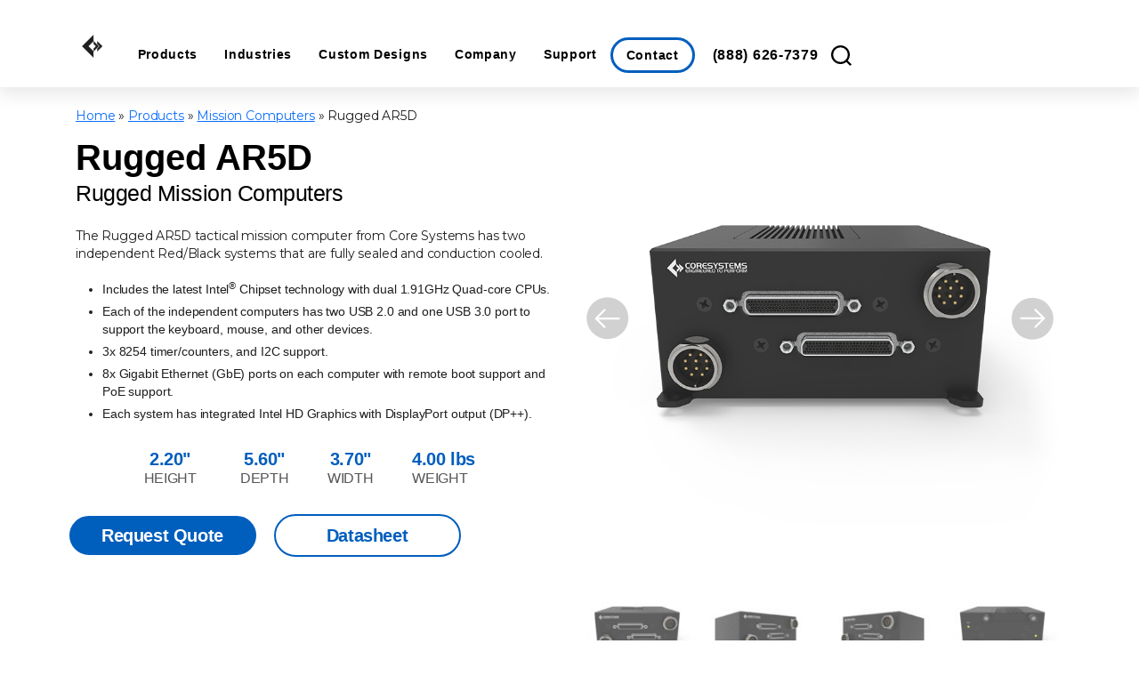

--- FILE ---
content_type: text/html; charset=UTF-8
request_url: https://core-systems.com/rugged-ar5d/
body_size: 36525
content:
<!DOCTYPE html>

<html class="no-js" lang="en-US">

	<head><meta charset="UTF-8"><script>if(navigator.userAgent.match(/MSIE|Internet Explorer/i)||navigator.userAgent.match(/Trident\/7\..*?rv:11/i)){var href=document.location.href;if(!href.match(/[?&]nowprocket/)){if(href.indexOf("?")==-1){if(href.indexOf("#")==-1){document.location.href=href+"?nowprocket=1"}else{document.location.href=href.replace("#","?nowprocket=1#")}}else{if(href.indexOf("#")==-1){document.location.href=href+"&nowprocket=1"}else{document.location.href=href.replace("#","&nowprocket=1#")}}}}</script><script>(()=>{class RocketLazyLoadScripts{constructor(){this.v="2.0.4",this.userEvents=["keydown","keyup","mousedown","mouseup","mousemove","mouseover","mouseout","touchmove","touchstart","touchend","touchcancel","wheel","click","dblclick","input"],this.attributeEvents=["onblur","onclick","oncontextmenu","ondblclick","onfocus","onmousedown","onmouseenter","onmouseleave","onmousemove","onmouseout","onmouseover","onmouseup","onmousewheel","onscroll","onsubmit"]}async t(){this.i(),this.o(),/iP(ad|hone)/.test(navigator.userAgent)&&this.h(),this.u(),this.l(this),this.m(),this.k(this),this.p(this),this._(),await Promise.all([this.R(),this.L()]),this.lastBreath=Date.now(),this.S(this),this.P(),this.D(),this.O(),this.M(),await this.C(this.delayedScripts.normal),await this.C(this.delayedScripts.defer),await this.C(this.delayedScripts.async),await this.T(),await this.F(),await this.j(),await this.A(),window.dispatchEvent(new Event("rocket-allScriptsLoaded")),this.everythingLoaded=!0,this.lastTouchEnd&&await new Promise(t=>setTimeout(t,500-Date.now()+this.lastTouchEnd)),this.I(),this.H(),this.U(),this.W()}i(){this.CSPIssue=sessionStorage.getItem("rocketCSPIssue"),document.addEventListener("securitypolicyviolation",t=>{this.CSPIssue||"script-src-elem"!==t.violatedDirective||"data"!==t.blockedURI||(this.CSPIssue=!0,sessionStorage.setItem("rocketCSPIssue",!0))},{isRocket:!0})}o(){window.addEventListener("pageshow",t=>{this.persisted=t.persisted,this.realWindowLoadedFired=!0},{isRocket:!0}),window.addEventListener("pagehide",()=>{this.onFirstUserAction=null},{isRocket:!0})}h(){let t;function e(e){t=e}window.addEventListener("touchstart",e,{isRocket:!0}),window.addEventListener("touchend",function i(o){o.changedTouches[0]&&t.changedTouches[0]&&Math.abs(o.changedTouches[0].pageX-t.changedTouches[0].pageX)<10&&Math.abs(o.changedTouches[0].pageY-t.changedTouches[0].pageY)<10&&o.timeStamp-t.timeStamp<200&&(window.removeEventListener("touchstart",e,{isRocket:!0}),window.removeEventListener("touchend",i,{isRocket:!0}),"INPUT"===o.target.tagName&&"text"===o.target.type||(o.target.dispatchEvent(new TouchEvent("touchend",{target:o.target,bubbles:!0})),o.target.dispatchEvent(new MouseEvent("mouseover",{target:o.target,bubbles:!0})),o.target.dispatchEvent(new PointerEvent("click",{target:o.target,bubbles:!0,cancelable:!0,detail:1,clientX:o.changedTouches[0].clientX,clientY:o.changedTouches[0].clientY})),event.preventDefault()))},{isRocket:!0})}q(t){this.userActionTriggered||("mousemove"!==t.type||this.firstMousemoveIgnored?"keyup"===t.type||"mouseover"===t.type||"mouseout"===t.type||(this.userActionTriggered=!0,this.onFirstUserAction&&this.onFirstUserAction()):this.firstMousemoveIgnored=!0),"click"===t.type&&t.preventDefault(),t.stopPropagation(),t.stopImmediatePropagation(),"touchstart"===this.lastEvent&&"touchend"===t.type&&(this.lastTouchEnd=Date.now()),"click"===t.type&&(this.lastTouchEnd=0),this.lastEvent=t.type,t.composedPath&&t.composedPath()[0].getRootNode()instanceof ShadowRoot&&(t.rocketTarget=t.composedPath()[0]),this.savedUserEvents.push(t)}u(){this.savedUserEvents=[],this.userEventHandler=this.q.bind(this),this.userEvents.forEach(t=>window.addEventListener(t,this.userEventHandler,{passive:!1,isRocket:!0})),document.addEventListener("visibilitychange",this.userEventHandler,{isRocket:!0})}U(){this.userEvents.forEach(t=>window.removeEventListener(t,this.userEventHandler,{passive:!1,isRocket:!0})),document.removeEventListener("visibilitychange",this.userEventHandler,{isRocket:!0}),this.savedUserEvents.forEach(t=>{(t.rocketTarget||t.target).dispatchEvent(new window[t.constructor.name](t.type,t))})}m(){const t="return false",e=Array.from(this.attributeEvents,t=>"data-rocket-"+t),i="["+this.attributeEvents.join("],[")+"]",o="[data-rocket-"+this.attributeEvents.join("],[data-rocket-")+"]",s=(e,i,o)=>{o&&o!==t&&(e.setAttribute("data-rocket-"+i,o),e["rocket"+i]=new Function("event",o),e.setAttribute(i,t))};new MutationObserver(t=>{for(const n of t)"attributes"===n.type&&(n.attributeName.startsWith("data-rocket-")||this.everythingLoaded?n.attributeName.startsWith("data-rocket-")&&this.everythingLoaded&&this.N(n.target,n.attributeName.substring(12)):s(n.target,n.attributeName,n.target.getAttribute(n.attributeName))),"childList"===n.type&&n.addedNodes.forEach(t=>{if(t.nodeType===Node.ELEMENT_NODE)if(this.everythingLoaded)for(const i of[t,...t.querySelectorAll(o)])for(const t of i.getAttributeNames())e.includes(t)&&this.N(i,t.substring(12));else for(const e of[t,...t.querySelectorAll(i)])for(const t of e.getAttributeNames())this.attributeEvents.includes(t)&&s(e,t,e.getAttribute(t))})}).observe(document,{subtree:!0,childList:!0,attributeFilter:[...this.attributeEvents,...e]})}I(){this.attributeEvents.forEach(t=>{document.querySelectorAll("[data-rocket-"+t+"]").forEach(e=>{this.N(e,t)})})}N(t,e){const i=t.getAttribute("data-rocket-"+e);i&&(t.setAttribute(e,i),t.removeAttribute("data-rocket-"+e))}k(t){Object.defineProperty(HTMLElement.prototype,"onclick",{get(){return this.rocketonclick||null},set(e){this.rocketonclick=e,this.setAttribute(t.everythingLoaded?"onclick":"data-rocket-onclick","this.rocketonclick(event)")}})}S(t){function e(e,i){let o=e[i];e[i]=null,Object.defineProperty(e,i,{get:()=>o,set(s){t.everythingLoaded?o=s:e["rocket"+i]=o=s}})}e(document,"onreadystatechange"),e(window,"onload"),e(window,"onpageshow");try{Object.defineProperty(document,"readyState",{get:()=>t.rocketReadyState,set(e){t.rocketReadyState=e},configurable:!0}),document.readyState="loading"}catch(t){console.log("WPRocket DJE readyState conflict, bypassing")}}l(t){this.originalAddEventListener=EventTarget.prototype.addEventListener,this.originalRemoveEventListener=EventTarget.prototype.removeEventListener,this.savedEventListeners=[],EventTarget.prototype.addEventListener=function(e,i,o){o&&o.isRocket||!t.B(e,this)&&!t.userEvents.includes(e)||t.B(e,this)&&!t.userActionTriggered||e.startsWith("rocket-")||t.everythingLoaded?t.originalAddEventListener.call(this,e,i,o):(t.savedEventListeners.push({target:this,remove:!1,type:e,func:i,options:o}),"mouseenter"!==e&&"mouseleave"!==e||t.originalAddEventListener.call(this,e,t.savedUserEvents.push,o))},EventTarget.prototype.removeEventListener=function(e,i,o){o&&o.isRocket||!t.B(e,this)&&!t.userEvents.includes(e)||t.B(e,this)&&!t.userActionTriggered||e.startsWith("rocket-")||t.everythingLoaded?t.originalRemoveEventListener.call(this,e,i,o):t.savedEventListeners.push({target:this,remove:!0,type:e,func:i,options:o})}}J(t,e){this.savedEventListeners=this.savedEventListeners.filter(i=>{let o=i.type,s=i.target||window;return e!==o||t!==s||(this.B(o,s)&&(i.type="rocket-"+o),this.$(i),!1)})}H(){EventTarget.prototype.addEventListener=this.originalAddEventListener,EventTarget.prototype.removeEventListener=this.originalRemoveEventListener,this.savedEventListeners.forEach(t=>this.$(t))}$(t){t.remove?this.originalRemoveEventListener.call(t.target,t.type,t.func,t.options):this.originalAddEventListener.call(t.target,t.type,t.func,t.options)}p(t){let e;function i(e){return t.everythingLoaded?e:e.split(" ").map(t=>"load"===t||t.startsWith("load.")?"rocket-jquery-load":t).join(" ")}function o(o){function s(e){const s=o.fn[e];o.fn[e]=o.fn.init.prototype[e]=function(){return this[0]===window&&t.userActionTriggered&&("string"==typeof arguments[0]||arguments[0]instanceof String?arguments[0]=i(arguments[0]):"object"==typeof arguments[0]&&Object.keys(arguments[0]).forEach(t=>{const e=arguments[0][t];delete arguments[0][t],arguments[0][i(t)]=e})),s.apply(this,arguments),this}}if(o&&o.fn&&!t.allJQueries.includes(o)){const e={DOMContentLoaded:[],"rocket-DOMContentLoaded":[]};for(const t in e)document.addEventListener(t,()=>{e[t].forEach(t=>t())},{isRocket:!0});o.fn.ready=o.fn.init.prototype.ready=function(i){function s(){parseInt(o.fn.jquery)>2?setTimeout(()=>i.bind(document)(o)):i.bind(document)(o)}return"function"==typeof i&&(t.realDomReadyFired?!t.userActionTriggered||t.fauxDomReadyFired?s():e["rocket-DOMContentLoaded"].push(s):e.DOMContentLoaded.push(s)),o([])},s("on"),s("one"),s("off"),t.allJQueries.push(o)}e=o}t.allJQueries=[],o(window.jQuery),Object.defineProperty(window,"jQuery",{get:()=>e,set(t){o(t)}})}P(){const t=new Map;document.write=document.writeln=function(e){const i=document.currentScript,o=document.createRange(),s=i.parentElement;let n=t.get(i);void 0===n&&(n=i.nextSibling,t.set(i,n));const c=document.createDocumentFragment();o.setStart(c,0),c.appendChild(o.createContextualFragment(e)),s.insertBefore(c,n)}}async R(){return new Promise(t=>{this.userActionTriggered?t():this.onFirstUserAction=t})}async L(){return new Promise(t=>{document.addEventListener("DOMContentLoaded",()=>{this.realDomReadyFired=!0,t()},{isRocket:!0})})}async j(){return this.realWindowLoadedFired?Promise.resolve():new Promise(t=>{window.addEventListener("load",t,{isRocket:!0})})}M(){this.pendingScripts=[];this.scriptsMutationObserver=new MutationObserver(t=>{for(const e of t)e.addedNodes.forEach(t=>{"SCRIPT"!==t.tagName||t.noModule||t.isWPRocket||this.pendingScripts.push({script:t,promise:new Promise(e=>{const i=()=>{const i=this.pendingScripts.findIndex(e=>e.script===t);i>=0&&this.pendingScripts.splice(i,1),e()};t.addEventListener("load",i,{isRocket:!0}),t.addEventListener("error",i,{isRocket:!0}),setTimeout(i,1e3)})})})}),this.scriptsMutationObserver.observe(document,{childList:!0,subtree:!0})}async F(){await this.X(),this.pendingScripts.length?(await this.pendingScripts[0].promise,await this.F()):this.scriptsMutationObserver.disconnect()}D(){this.delayedScripts={normal:[],async:[],defer:[]},document.querySelectorAll("script[type$=rocketlazyloadscript]").forEach(t=>{t.hasAttribute("data-rocket-src")?t.hasAttribute("async")&&!1!==t.async?this.delayedScripts.async.push(t):t.hasAttribute("defer")&&!1!==t.defer||"module"===t.getAttribute("data-rocket-type")?this.delayedScripts.defer.push(t):this.delayedScripts.normal.push(t):this.delayedScripts.normal.push(t)})}async _(){await this.L();let t=[];document.querySelectorAll("script[type$=rocketlazyloadscript][data-rocket-src]").forEach(e=>{let i=e.getAttribute("data-rocket-src");if(i&&!i.startsWith("data:")){i.startsWith("//")&&(i=location.protocol+i);try{const o=new URL(i).origin;o!==location.origin&&t.push({src:o,crossOrigin:e.crossOrigin||"module"===e.getAttribute("data-rocket-type")})}catch(t){}}}),t=[...new Map(t.map(t=>[JSON.stringify(t),t])).values()],this.Y(t,"preconnect")}async G(t){if(await this.K(),!0!==t.noModule||!("noModule"in HTMLScriptElement.prototype))return new Promise(e=>{let i;function o(){(i||t).setAttribute("data-rocket-status","executed"),e()}try{if(navigator.userAgent.includes("Firefox/")||""===navigator.vendor||this.CSPIssue)i=document.createElement("script"),[...t.attributes].forEach(t=>{let e=t.nodeName;"type"!==e&&("data-rocket-type"===e&&(e="type"),"data-rocket-src"===e&&(e="src"),i.setAttribute(e,t.nodeValue))}),t.text&&(i.text=t.text),t.nonce&&(i.nonce=t.nonce),i.hasAttribute("src")?(i.addEventListener("load",o,{isRocket:!0}),i.addEventListener("error",()=>{i.setAttribute("data-rocket-status","failed-network"),e()},{isRocket:!0}),setTimeout(()=>{i.isConnected||e()},1)):(i.text=t.text,o()),i.isWPRocket=!0,t.parentNode.replaceChild(i,t);else{const i=t.getAttribute("data-rocket-type"),s=t.getAttribute("data-rocket-src");i?(t.type=i,t.removeAttribute("data-rocket-type")):t.removeAttribute("type"),t.addEventListener("load",o,{isRocket:!0}),t.addEventListener("error",i=>{this.CSPIssue&&i.target.src.startsWith("data:")?(console.log("WPRocket: CSP fallback activated"),t.removeAttribute("src"),this.G(t).then(e)):(t.setAttribute("data-rocket-status","failed-network"),e())},{isRocket:!0}),s?(t.fetchPriority="high",t.removeAttribute("data-rocket-src"),t.src=s):t.src="data:text/javascript;base64,"+window.btoa(unescape(encodeURIComponent(t.text)))}}catch(i){t.setAttribute("data-rocket-status","failed-transform"),e()}});t.setAttribute("data-rocket-status","skipped")}async C(t){const e=t.shift();return e?(e.isConnected&&await this.G(e),this.C(t)):Promise.resolve()}O(){this.Y([...this.delayedScripts.normal,...this.delayedScripts.defer,...this.delayedScripts.async],"preload")}Y(t,e){this.trash=this.trash||[];let i=!0;var o=document.createDocumentFragment();t.forEach(t=>{const s=t.getAttribute&&t.getAttribute("data-rocket-src")||t.src;if(s&&!s.startsWith("data:")){const n=document.createElement("link");n.href=s,n.rel=e,"preconnect"!==e&&(n.as="script",n.fetchPriority=i?"high":"low"),t.getAttribute&&"module"===t.getAttribute("data-rocket-type")&&(n.crossOrigin=!0),t.crossOrigin&&(n.crossOrigin=t.crossOrigin),t.integrity&&(n.integrity=t.integrity),t.nonce&&(n.nonce=t.nonce),o.appendChild(n),this.trash.push(n),i=!1}}),document.head.appendChild(o)}W(){this.trash.forEach(t=>t.remove())}async T(){try{document.readyState="interactive"}catch(t){}this.fauxDomReadyFired=!0;try{await this.K(),this.J(document,"readystatechange"),document.dispatchEvent(new Event("rocket-readystatechange")),await this.K(),document.rocketonreadystatechange&&document.rocketonreadystatechange(),await this.K(),this.J(document,"DOMContentLoaded"),document.dispatchEvent(new Event("rocket-DOMContentLoaded")),await this.K(),this.J(window,"DOMContentLoaded"),window.dispatchEvent(new Event("rocket-DOMContentLoaded"))}catch(t){console.error(t)}}async A(){try{document.readyState="complete"}catch(t){}try{await this.K(),this.J(document,"readystatechange"),document.dispatchEvent(new Event("rocket-readystatechange")),await this.K(),document.rocketonreadystatechange&&document.rocketonreadystatechange(),await this.K(),this.J(window,"load"),window.dispatchEvent(new Event("rocket-load")),await this.K(),window.rocketonload&&window.rocketonload(),await this.K(),this.allJQueries.forEach(t=>t(window).trigger("rocket-jquery-load")),await this.K(),this.J(window,"pageshow");const t=new Event("rocket-pageshow");t.persisted=this.persisted,window.dispatchEvent(t),await this.K(),window.rocketonpageshow&&window.rocketonpageshow({persisted:this.persisted})}catch(t){console.error(t)}}async K(){Date.now()-this.lastBreath>45&&(await this.X(),this.lastBreath=Date.now())}async X(){return document.hidden?new Promise(t=>setTimeout(t)):new Promise(t=>requestAnimationFrame(t))}B(t,e){return e===document&&"readystatechange"===t||(e===document&&"DOMContentLoaded"===t||(e===window&&"DOMContentLoaded"===t||(e===window&&"load"===t||e===window&&"pageshow"===t)))}static run(){(new RocketLazyLoadScripts).t()}}RocketLazyLoadScripts.run()})();</script>

		
		<meta name="viewport" content="width=device-width, initial-scale=1.0" >

		<link rel="profile" href="https://gmpg.org/xfn/11">
		<script type="rocketlazyloadscript">
			(function () {
				const urlParams = new URLSearchParams(window.location.search);
				const paramsToTrack = ['gclid', 'utm_source', 'utm_medium', 'utm_campaign', 'utm_content', 'utm_term', 'gadid'];

				const expiryTime = Date.now() + 30 * 24 * 60 * 60 * 1000; // 30 days

				paramsToTrack.forEach(param => {
					const value = urlParams.get(param);
					if (value) {
					const data = { value, expiry: expiryTime };
					localStorage.setItem(param, JSON.stringify(data));
					}
				});
			})();
		</script>
		<!-- Crazy Egg -->
		<script type="rocketlazyloadscript" data-minify="1" data-rocket-type="text/javascript" data-rocket-src="https://core-systems.com/wp-content/cache/min/1/pages/scripts/0120/0128.js?ver=1768597382" async="async"></script>
		<!-- Google Tag Manager -->
		<script type="rocketlazyloadscript">(function(w,d,s,l,i){w[l]=w[l]||[];w[l].push({'gtm.start':
		new Date().getTime(),event:'gtm.js'});var f=d.getElementsByTagName(s)[0],
		j=d.createElement(s),dl=l!='dataLayer'?'&l='+l:'';j.async=true;j.src=
		'https://www.googletagmanager.com/gtm.js?id='+i+dl;f.parentNode.insertBefore(j,f);
		})(window,document,'script','dataLayer','GTM-WKTPWTR');</script>
		<!-- End Google Tag Manager -->
		<!-- Google tag (gtag.js) -->
		<script type="rocketlazyloadscript" async data-rocket-src="https://www.googletagmanager.com/gtag/js?id=G-VYSZ66BH2F"></script>
			<script type="rocketlazyloadscript">
			window.dataLayer = window.dataLayer || [];
			function gtag(){dataLayer.push(arguments);}
			gtag('js', new Date());

			gtag('config', 'G-VYSZ66BH2F');
		</script>
		<script type="rocketlazyloadscript" data-rocket-type="text/javascript">
			(function(c,l,a,r,i,t,y){
				c[a]=c[a]||function(){(c[a].q=c[a].q||[]).push(arguments)};
				t=l.createElement(r);t.async=1;t.src="https://www.clarity.ms/tag/"+i;
				y=l.getElementsByTagName(r)[0];y.parentNode.insertBefore(t,y);
			})(window, document, "clarity", "script", "gcthyhjekv");
		</script>
		<!-- Google tag (gtag.js) -->
		<script type="rocketlazyloadscript" async data-rocket-src="https://www.googletagmanager.com/gtag/js?id=AW-1061697767"></script>
			<script type="rocketlazyloadscript">
			window.dataLayer = window.dataLayer || [];
			function gtag(){dataLayer.push(arguments);}
			gtag('js', new Date());

			gtag('config', 'AW-1061697767');
		</script>
		<!-- Optmyzr tag -->
		<script type="rocketlazyloadscript" data-minify="1" async data-rocket-src='https://core-systems.com/wp-content/cache/min/1/i/078a38ba6a8922d982c80c95c7f047e8.js?ver=1768597382' data-ch='core-systems.com' class='ct_clicktrue_83685' data-jsonp='onCheqResponse'></script>
        <!-- Twitter conversion tracking base code -->
		<script type="rocketlazyloadscript">
		!function(e,t,n,s,u,a){e.twq||(s=e.twq=function(){s.exe?s.exe.apply(s,arguments):s.queue.push(arguments);
		},s.version='1.1',s.queue=[],u=t.createElement(n),u.async=!0,u.src='https://static.ads-twitter.com/uwt.js',
		a=t.getElementsByTagName(n)[0],a.parentNode.insertBefore(u,a))}(window,document,'script');
		twq('config','pux0r');
		</script>
		<!-- End Twitter conversion tracking base code -->
        <!-- TikTok Pixel Code Start -->
		<script type="rocketlazyloadscript">
		!function (w, d, t) {
		  w.TiktokAnalyticsObject=t;var ttq=w[t]=w[t]||[];ttq.methods=["page","track","identify","instances","debug","on","off","once","ready","alias","group","enableCookie","disableCookie","holdConsent","revokeConsent","grantConsent"],ttq.setAndDefer=function(t,e){t[e]=function(){t.push([e].concat(Array.prototype.slice.call(arguments,0)))}};for(var i=0;i<ttq.methods.length;i++)ttq.setAndDefer(ttq,ttq.methods[i]);ttq.instance=function(t){for(
		var e=ttq._i[t]||[],n=0;n<ttq.methods.length;n++)ttq.setAndDefer(e,ttq.methods[n]);return e},ttq.load=function(e,n){var r="https://analytics.tiktok.com/i18n/pixel/events.js",o=n&&n.partner;ttq._i=ttq._i||{},ttq._i[e]=[],ttq._i[e]._u=r,ttq._t=ttq._t||{},ttq._t[e]=+new Date,ttq._o=ttq._o||{},ttq._o[e]=n||{};n=document.createElement("script")
		;n.type="text/javascript",n.async=!0,n.src=r+"?sdkid="+e+"&lib="+t;e=document.getElementsByTagName("script")[0];e.parentNode.insertBefore(n,e)};


		  ttq.load('D0VK6QJC77UA06S818S0');
		  ttq.page();
		}(window, document, 'ttq');
		</script>
		<!-- TikTok Pixel Code End -->
		<!-- Meta Pixel Code -->
		<script type="rocketlazyloadscript">
		!function(f,b,e,v,n,t,s)
		{if(f.fbq)return;n=f.fbq=function(){n.callMethod?
		n.callMethod.apply(n,arguments):n.queue.push(arguments)};
		if(!f._fbq)f._fbq=n;n.push=n;n.loaded=!0;n.version='2.0';
		n.queue=[];t=b.createElement(e);t.async=!0;
		t.src=v;s=b.getElementsByTagName(e)[0];
		s.parentNode.insertBefore(t,s)}(window, document,'script',
		'https://connect.facebook.net/en_US/fbevents.js');
		fbq('init', '991234389749251');
		fbq('track', 'PageView');
		</script>
		<noscript><img height="1" width="1" style="display:none"
		src="https://www.facebook.com/tr?id=991234389749251&ev=PageView&noscript=1"
		/></noscript>
		<!-- End Meta Pixel Code -->
		<script type="application/ld+json">
			{
			  "@context": "https://schema.org",
			  "@type": "Corporation",
			  "name": "Core Systems",
			  "alternateName": "Core Systems Rugged Computing",
			  "url": "https://core-systems.com/",
			  "logo": "https://core-systems.com/wp-content/uploads/2025/02/core-systems-logo-new.png",
			  "contactPoint": [{
				"@type": "ContactPoint",
				"telephone": "888-584-2673",
				"contactType": "customer service",
				"contactOption": "TollFree",
				"areaServed": "US"
			  },{
				"@type": "ContactPoint",
				"telephone": "905-502-2073",
				"contactType": "customer service",
				"areaServed": "CA"
			  },{
				"@type": "ContactPoint",
				"telephone": "+82-10-3166-0107",
				"contactType": "customer service",
				"areaServed": "KR"
			  }],
			  "sameAs": [
				"https://twitter.com/core_systems",
				"https://www.linkedin.com/company/coresystems",
				"https://www.youtube.com/channel/UCyBLi-m5bbbnckWfGQhOoKA"
			  ]
			}
		</script>
		<!-- Load FAQ schema for FAQ page  -->
				<!-- Preload critical resources such as big background images to reduce LCP score  -->
																		<meta name='robots' content='index, follow, max-image-preview:large, max-snippet:-1, max-video-preview:-1' />

	<!-- This site is optimized with the Yoast SEO plugin v26.7 - https://yoast.com/wordpress/plugins/seo/ -->
	<title>Rugged AR5D - Core Systems</title>
<link data-rocket-prefetch href="https://www.googletagmanager.com" rel="dns-prefetch">
<link data-rocket-prefetch href="https://snap.licdn.com" rel="dns-prefetch">
<link data-rocket-prefetch href="https://diffuser-cdn.app-us1.com" rel="dns-prefetch">
<link data-rocket-prefetch href="https://connect.facebook.net" rel="dns-prefetch">
<link data-rocket-prefetch href="https://analytics.tiktok.com" rel="dns-prefetch">
<link data-rocket-prefetch href="https://static.ads-twitter.com" rel="dns-prefetch">
<link data-rocket-prefetch href="https://www.clarity.ms" rel="dns-prefetch">
<link data-rocket-prefetch href="https://fonts.googleapis.com" rel="dns-prefetch">
<link data-rocket-prefetch href="https://prism.app-us1.com" rel="dns-prefetch">
<link data-rocket-prefetch href="https://googleads.g.doubleclick.net" rel="dns-prefetch">
<link data-rocket-prefetch href="https://trackcmp.net" rel="dns-prefetch">
<link data-rocket-prefetch href="https://obs.greencolumnhealth.com" rel="dns-prefetch">
<link data-rocket-prefetch href="https://form.jotform.com" rel="dns-prefetch">
<link data-rocket-prefetch href="https://cdn.callrail.com" rel="dns-prefetch">
<link data-rocket-prefetch href="https://ob.greencolumnhealth.com" rel="dns-prefetch">
<link data-rocket-preload as="style" href="https://fonts.googleapis.com/css2?family=Montserrat%3Awght%40400%3B500%3B600%3B700&#038;ver=6.9&#038;family=Teko%3Awght%40400%3B500%3B600%3B700&#038;ver=6.9&#038;family=Work+Sans%3Aital%2Cwght%400%2C100..900%3B1%2C100..900&#038;ver=6.9&#038;display=swap" rel="preload">
<link href="https://fonts.googleapis.com/css2?family=Montserrat%3Awght%40400%3B500%3B600%3B700&#038;ver=6.9&#038;family=Teko%3Awght%40400%3B500%3B600%3B700&#038;ver=6.9&#038;family=Work+Sans%3Aital%2Cwght%400%2C100..900%3B1%2C100..900&#038;ver=6.9&#038;display=swap" media="print" onload="this.media=&#039;all&#039;" rel="stylesheet">
<noscript data-wpr-hosted-gf-parameters=""><link rel="stylesheet" href="https://fonts.googleapis.com/css2?family=Montserrat%3Awght%40400%3B500%3B600%3B700&#038;ver=6.9&#038;family=Teko%3Awght%40400%3B500%3B600%3B700&#038;ver=6.9&#038;family=Work+Sans%3Aital%2Cwght%400%2C100..900%3B1%2C100..900&#038;ver=6.9&#038;display=swap"></noscript><link rel="preload" data-rocket-preload as="image" href="https://core-systems.com/wp-content/uploads/2022/04/AR5D_FC.jpg" fetchpriority="high">
	<meta name="description" content="The Rugged AR5D tactical mission computer from Core Systems has two independent Red/Black systems that are fully sealed and conduction cooled." />
	<link rel="canonical" href="https://core-systems.com/rugged-ar5d/" />
	<meta property="og:locale" content="en_US" />
	<meta property="og:type" content="article" />
	<meta property="og:title" content="Rugged AR5D - Core Systems" />
	<meta property="og:description" content="The Rugged AR5D tactical mission computer from Core Systems has two independent Red/Black systems that are fully sealed and conduction cooled." />
	<meta property="og:url" content="https://core-systems.com/rugged-ar5d/" />
	<meta property="og:site_name" content="Core Systems" />
	<meta property="article:published_time" content="2021-01-08T03:09:00+00:00" />
	<meta property="article:modified_time" content="2025-07-17T20:07:14+00:00" />
	<meta property="og:image" content="https://core-systems.com/wp-content/uploads/2022/05/ar5d-thumb.jpg" />
	<meta property="og:image:width" content="750" />
	<meta property="og:image:height" content="520" />
	<meta property="og:image:type" content="image/jpeg" />
	<meta name="author" content="Jack Sighton" />
	<meta name="twitter:card" content="summary_large_image" />
	<script type="application/ld+json" class="yoast-schema-graph">{"@context":"https://schema.org","@graph":[{"@type":"Article","@id":"https://core-systems.com/rugged-ar5d/#article","isPartOf":{"@id":"https://core-systems.com/rugged-ar5d/"},"author":{"name":"Jack Sighton","@id":"https://core-systems.com/#/schema/person/56e12b22720907a792e957346f2190fb"},"headline":"Rugged AR5D","datePublished":"2021-01-08T03:09:00+00:00","dateModified":"2025-07-17T20:07:14+00:00","mainEntityOfPage":{"@id":"https://core-systems.com/rugged-ar5d/"},"wordCount":3,"commentCount":0,"image":{"@id":"https://core-systems.com/rugged-ar5d/#primaryimage"},"thumbnailUrl":"https://core-systems.com/wp-content/uploads/2022/05/ar5d-thumb.jpg","keywords":["Small AR"],"articleSection":["AR-Series","Mission Computers","Products","Small AR"],"inLanguage":"en-US","potentialAction":[{"@type":"CommentAction","name":"Comment","target":["https://core-systems.com/rugged-ar5d/#respond"]}]},{"@type":"WebPage","@id":"https://core-systems.com/rugged-ar5d/","url":"https://core-systems.com/rugged-ar5d/","name":"Rugged AR5D - Core Systems","isPartOf":{"@id":"https://core-systems.com/#website"},"primaryImageOfPage":{"@id":"https://core-systems.com/rugged-ar5d/#primaryimage"},"image":{"@id":"https://core-systems.com/rugged-ar5d/#primaryimage"},"thumbnailUrl":"https://core-systems.com/wp-content/uploads/2022/05/ar5d-thumb.jpg","datePublished":"2021-01-08T03:09:00+00:00","dateModified":"2025-07-17T20:07:14+00:00","author":{"@id":"https://core-systems.com/#/schema/person/56e12b22720907a792e957346f2190fb"},"description":"The Rugged AR5D tactical mission computer from Core Systems has two independent Red/Black systems that are fully sealed and conduction cooled.","breadcrumb":{"@id":"https://core-systems.com/rugged-ar5d/#breadcrumb"},"inLanguage":"en-US","potentialAction":[{"@type":"ReadAction","target":["https://core-systems.com/rugged-ar5d/"]}]},{"@type":"ImageObject","inLanguage":"en-US","@id":"https://core-systems.com/rugged-ar5d/#primaryimage","url":"https://core-systems.com/wp-content/uploads/2022/05/ar5d-thumb.jpg","contentUrl":"https://core-systems.com/wp-content/uploads/2022/05/ar5d-thumb.jpg","width":750,"height":520},{"@type":"BreadcrumbList","@id":"https://core-systems.com/rugged-ar5d/#breadcrumb","itemListElement":[{"@type":"ListItem","position":1,"name":"Home","item":"https://core-systems.com/"},{"@type":"ListItem","position":2,"name":"Products","item":"https://core-systems.com/category/military-grade-products/"},{"@type":"ListItem","position":3,"name":"Mission Computers","item":"https://core-systems.com/category/military-grade-products/mission-computers/"},{"@type":"ListItem","position":4,"name":"Rugged AR5D"}]},{"@type":"WebSite","@id":"https://core-systems.com/#website","url":"https://core-systems.com/","name":"Core Systems","description":"Rugged Computers, Servers &amp; LCDs for the Military","potentialAction":[{"@type":"SearchAction","target":{"@type":"EntryPoint","urlTemplate":"https://core-systems.com/?s={search_term_string}"},"query-input":{"@type":"PropertyValueSpecification","valueRequired":true,"valueName":"search_term_string"}}],"inLanguage":"en-US"},{"@type":"Person","@id":"https://core-systems.com/#/schema/person/56e12b22720907a792e957346f2190fb","name":"Jack Sighton","image":{"@type":"ImageObject","inLanguage":"en-US","@id":"https://core-systems.com/#/schema/person/image/","url":"https://secure.gravatar.com/avatar/9978d5b878a8e6582b65afc57f8c81947720b25356310994f522d42cd75507a6?s=96&d=mm&r=g","contentUrl":"https://secure.gravatar.com/avatar/9978d5b878a8e6582b65afc57f8c81947720b25356310994f522d42cd75507a6?s=96&d=mm&r=g","caption":"Jack Sighton"},"url":"https://core-systems.com/author/jacksightonadminwp/"}]}</script>
	<!-- / Yoast SEO plugin. -->


<link rel='dns-prefetch' href='//code.iconify.design' />
<link rel='dns-prefetch' href='//cdn.jsdelivr.net' />
<link rel='dns-prefetch' href='//code.jquery.com' />
<link rel='dns-prefetch' href='//cdnjs.cloudflare.com' />
<link rel='dns-prefetch' href='//fonts.googleapis.com' />
<link href='https://fonts.gstatic.com' crossorigin rel='preconnect' />
<link rel="alternate" type="application/rss+xml" title="Core Systems &raquo; Feed" href="https://core-systems.com/feed/" />
<link rel="alternate" type="application/rss+xml" title="Core Systems &raquo; Comments Feed" href="https://core-systems.com/comments/feed/" />
<link rel="alternate" type="application/rss+xml" title="Core Systems &raquo; Rugged AR5D Comments Feed" href="https://core-systems.com/rugged-ar5d/feed/" />
<link rel="alternate" title="oEmbed (JSON)" type="application/json+oembed" href="https://core-systems.com/wp-json/oembed/1.0/embed?url=https%3A%2F%2Fcore-systems.com%2Frugged-ar5d%2F" />
<link rel="alternate" title="oEmbed (XML)" type="text/xml+oembed" href="https://core-systems.com/wp-json/oembed/1.0/embed?url=https%3A%2F%2Fcore-systems.com%2Frugged-ar5d%2F&#038;format=xml" />
<style id='wp-img-auto-sizes-contain-inline-css'>
img:is([sizes=auto i],[sizes^="auto," i]){contain-intrinsic-size:3000px 1500px}
/*# sourceURL=wp-img-auto-sizes-contain-inline-css */
</style>
<style id='wp-emoji-styles-inline-css'>

	img.wp-smiley, img.emoji {
		display: inline !important;
		border: none !important;
		box-shadow: none !important;
		height: 1em !important;
		width: 1em !important;
		margin: 0 0.07em !important;
		vertical-align: -0.1em !important;
		background: none !important;
		padding: 0 !important;
	}
/*# sourceURL=wp-emoji-styles-inline-css */
</style>
<style id='wp-block-library-inline-css'>
:root{--wp-block-synced-color:#7a00df;--wp-block-synced-color--rgb:122,0,223;--wp-bound-block-color:var(--wp-block-synced-color);--wp-editor-canvas-background:#ddd;--wp-admin-theme-color:#007cba;--wp-admin-theme-color--rgb:0,124,186;--wp-admin-theme-color-darker-10:#006ba1;--wp-admin-theme-color-darker-10--rgb:0,107,160.5;--wp-admin-theme-color-darker-20:#005a87;--wp-admin-theme-color-darker-20--rgb:0,90,135;--wp-admin-border-width-focus:2px}@media (min-resolution:192dpi){:root{--wp-admin-border-width-focus:1.5px}}.wp-element-button{cursor:pointer}:root .has-very-light-gray-background-color{background-color:#eee}:root .has-very-dark-gray-background-color{background-color:#313131}:root .has-very-light-gray-color{color:#eee}:root .has-very-dark-gray-color{color:#313131}:root .has-vivid-green-cyan-to-vivid-cyan-blue-gradient-background{background:linear-gradient(135deg,#00d084,#0693e3)}:root .has-purple-crush-gradient-background{background:linear-gradient(135deg,#34e2e4,#4721fb 50%,#ab1dfe)}:root .has-hazy-dawn-gradient-background{background:linear-gradient(135deg,#faaca8,#dad0ec)}:root .has-subdued-olive-gradient-background{background:linear-gradient(135deg,#fafae1,#67a671)}:root .has-atomic-cream-gradient-background{background:linear-gradient(135deg,#fdd79a,#004a59)}:root .has-nightshade-gradient-background{background:linear-gradient(135deg,#330968,#31cdcf)}:root .has-midnight-gradient-background{background:linear-gradient(135deg,#020381,#2874fc)}:root{--wp--preset--font-size--normal:16px;--wp--preset--font-size--huge:42px}.has-regular-font-size{font-size:1em}.has-larger-font-size{font-size:2.625em}.has-normal-font-size{font-size:var(--wp--preset--font-size--normal)}.has-huge-font-size{font-size:var(--wp--preset--font-size--huge)}.has-text-align-center{text-align:center}.has-text-align-left{text-align:left}.has-text-align-right{text-align:right}.has-fit-text{white-space:nowrap!important}#end-resizable-editor-section{display:none}.aligncenter{clear:both}.items-justified-left{justify-content:flex-start}.items-justified-center{justify-content:center}.items-justified-right{justify-content:flex-end}.items-justified-space-between{justify-content:space-between}.screen-reader-text{border:0;clip-path:inset(50%);height:1px;margin:-1px;overflow:hidden;padding:0;position:absolute;width:1px;word-wrap:normal!important}.screen-reader-text:focus{background-color:#ddd;clip-path:none;color:#444;display:block;font-size:1em;height:auto;left:5px;line-height:normal;padding:15px 23px 14px;text-decoration:none;top:5px;width:auto;z-index:100000}html :where(.has-border-color){border-style:solid}html :where([style*=border-top-color]){border-top-style:solid}html :where([style*=border-right-color]){border-right-style:solid}html :where([style*=border-bottom-color]){border-bottom-style:solid}html :where([style*=border-left-color]){border-left-style:solid}html :where([style*=border-width]){border-style:solid}html :where([style*=border-top-width]){border-top-style:solid}html :where([style*=border-right-width]){border-right-style:solid}html :where([style*=border-bottom-width]){border-bottom-style:solid}html :where([style*=border-left-width]){border-left-style:solid}html :where(img[class*=wp-image-]){height:auto;max-width:100%}:where(figure){margin:0 0 1em}html :where(.is-position-sticky){--wp-admin--admin-bar--position-offset:var(--wp-admin--admin-bar--height,0px)}@media screen and (max-width:600px){html :where(.is-position-sticky){--wp-admin--admin-bar--position-offset:0px}}

/*# sourceURL=wp-block-library-inline-css */
</style><style id='wp-block-columns-inline-css'>
.wp-block-columns{box-sizing:border-box;display:flex;flex-wrap:wrap!important}@media (min-width:782px){.wp-block-columns{flex-wrap:nowrap!important}}.wp-block-columns{align-items:normal!important}.wp-block-columns.are-vertically-aligned-top{align-items:flex-start}.wp-block-columns.are-vertically-aligned-center{align-items:center}.wp-block-columns.are-vertically-aligned-bottom{align-items:flex-end}@media (max-width:781px){.wp-block-columns:not(.is-not-stacked-on-mobile)>.wp-block-column{flex-basis:100%!important}}@media (min-width:782px){.wp-block-columns:not(.is-not-stacked-on-mobile)>.wp-block-column{flex-basis:0;flex-grow:1}.wp-block-columns:not(.is-not-stacked-on-mobile)>.wp-block-column[style*=flex-basis]{flex-grow:0}}.wp-block-columns.is-not-stacked-on-mobile{flex-wrap:nowrap!important}.wp-block-columns.is-not-stacked-on-mobile>.wp-block-column{flex-basis:0;flex-grow:1}.wp-block-columns.is-not-stacked-on-mobile>.wp-block-column[style*=flex-basis]{flex-grow:0}:where(.wp-block-columns){margin-bottom:1.75em}:where(.wp-block-columns.has-background){padding:1.25em 2.375em}.wp-block-column{flex-grow:1;min-width:0;overflow-wrap:break-word;word-break:break-word}.wp-block-column.is-vertically-aligned-top{align-self:flex-start}.wp-block-column.is-vertically-aligned-center{align-self:center}.wp-block-column.is-vertically-aligned-bottom{align-self:flex-end}.wp-block-column.is-vertically-aligned-stretch{align-self:stretch}.wp-block-column.is-vertically-aligned-bottom,.wp-block-column.is-vertically-aligned-center,.wp-block-column.is-vertically-aligned-top{width:100%}
/*# sourceURL=https://core-systems.com/wp-includes/blocks/columns/style.min.css */
</style>
<style id='global-styles-inline-css'>
:root{--wp--preset--aspect-ratio--square: 1;--wp--preset--aspect-ratio--4-3: 4/3;--wp--preset--aspect-ratio--3-4: 3/4;--wp--preset--aspect-ratio--3-2: 3/2;--wp--preset--aspect-ratio--2-3: 2/3;--wp--preset--aspect-ratio--16-9: 16/9;--wp--preset--aspect-ratio--9-16: 9/16;--wp--preset--color--black: #000000;--wp--preset--color--cyan-bluish-gray: #abb8c3;--wp--preset--color--white: #ffffff;--wp--preset--color--pale-pink: #f78da7;--wp--preset--color--vivid-red: #cf2e2e;--wp--preset--color--luminous-vivid-orange: #ff6900;--wp--preset--color--luminous-vivid-amber: #fcb900;--wp--preset--color--light-green-cyan: #7bdcb5;--wp--preset--color--vivid-green-cyan: #00d084;--wp--preset--color--pale-cyan-blue: #8ed1fc;--wp--preset--color--vivid-cyan-blue: #0693e3;--wp--preset--color--vivid-purple: #9b51e0;--wp--preset--color--accent: #cd2653;--wp--preset--color--primary: #000000;--wp--preset--color--secondary: #6d6d6d;--wp--preset--color--subtle-background: #dcd7ca;--wp--preset--color--background: #f5efe0;--wp--preset--gradient--vivid-cyan-blue-to-vivid-purple: linear-gradient(135deg,rgb(6,147,227) 0%,rgb(155,81,224) 100%);--wp--preset--gradient--light-green-cyan-to-vivid-green-cyan: linear-gradient(135deg,rgb(122,220,180) 0%,rgb(0,208,130) 100%);--wp--preset--gradient--luminous-vivid-amber-to-luminous-vivid-orange: linear-gradient(135deg,rgb(252,185,0) 0%,rgb(255,105,0) 100%);--wp--preset--gradient--luminous-vivid-orange-to-vivid-red: linear-gradient(135deg,rgb(255,105,0) 0%,rgb(207,46,46) 100%);--wp--preset--gradient--very-light-gray-to-cyan-bluish-gray: linear-gradient(135deg,rgb(238,238,238) 0%,rgb(169,184,195) 100%);--wp--preset--gradient--cool-to-warm-spectrum: linear-gradient(135deg,rgb(74,234,220) 0%,rgb(151,120,209) 20%,rgb(207,42,186) 40%,rgb(238,44,130) 60%,rgb(251,105,98) 80%,rgb(254,248,76) 100%);--wp--preset--gradient--blush-light-purple: linear-gradient(135deg,rgb(255,206,236) 0%,rgb(152,150,240) 100%);--wp--preset--gradient--blush-bordeaux: linear-gradient(135deg,rgb(254,205,165) 0%,rgb(254,45,45) 50%,rgb(107,0,62) 100%);--wp--preset--gradient--luminous-dusk: linear-gradient(135deg,rgb(255,203,112) 0%,rgb(199,81,192) 50%,rgb(65,88,208) 100%);--wp--preset--gradient--pale-ocean: linear-gradient(135deg,rgb(255,245,203) 0%,rgb(182,227,212) 50%,rgb(51,167,181) 100%);--wp--preset--gradient--electric-grass: linear-gradient(135deg,rgb(202,248,128) 0%,rgb(113,206,126) 100%);--wp--preset--gradient--midnight: linear-gradient(135deg,rgb(2,3,129) 0%,rgb(40,116,252) 100%);--wp--preset--font-size--small: 18px;--wp--preset--font-size--medium: 20px;--wp--preset--font-size--large: 26.25px;--wp--preset--font-size--x-large: 42px;--wp--preset--font-size--normal: 21px;--wp--preset--font-size--larger: 32px;--wp--preset--spacing--20: 0.44rem;--wp--preset--spacing--30: 0.67rem;--wp--preset--spacing--40: 1rem;--wp--preset--spacing--50: 1.5rem;--wp--preset--spacing--60: 2.25rem;--wp--preset--spacing--70: 3.38rem;--wp--preset--spacing--80: 5.06rem;--wp--preset--shadow--natural: 6px 6px 9px rgba(0, 0, 0, 0.2);--wp--preset--shadow--deep: 12px 12px 50px rgba(0, 0, 0, 0.4);--wp--preset--shadow--sharp: 6px 6px 0px rgba(0, 0, 0, 0.2);--wp--preset--shadow--outlined: 6px 6px 0px -3px rgb(255, 255, 255), 6px 6px rgb(0, 0, 0);--wp--preset--shadow--crisp: 6px 6px 0px rgb(0, 0, 0);}:where(.is-layout-flex){gap: 0.5em;}:where(.is-layout-grid){gap: 0.5em;}body .is-layout-flex{display: flex;}.is-layout-flex{flex-wrap: wrap;align-items: center;}.is-layout-flex > :is(*, div){margin: 0;}body .is-layout-grid{display: grid;}.is-layout-grid > :is(*, div){margin: 0;}:where(.wp-block-columns.is-layout-flex){gap: 2em;}:where(.wp-block-columns.is-layout-grid){gap: 2em;}:where(.wp-block-post-template.is-layout-flex){gap: 1.25em;}:where(.wp-block-post-template.is-layout-grid){gap: 1.25em;}.has-black-color{color: var(--wp--preset--color--black) !important;}.has-cyan-bluish-gray-color{color: var(--wp--preset--color--cyan-bluish-gray) !important;}.has-white-color{color: var(--wp--preset--color--white) !important;}.has-pale-pink-color{color: var(--wp--preset--color--pale-pink) !important;}.has-vivid-red-color{color: var(--wp--preset--color--vivid-red) !important;}.has-luminous-vivid-orange-color{color: var(--wp--preset--color--luminous-vivid-orange) !important;}.has-luminous-vivid-amber-color{color: var(--wp--preset--color--luminous-vivid-amber) !important;}.has-light-green-cyan-color{color: var(--wp--preset--color--light-green-cyan) !important;}.has-vivid-green-cyan-color{color: var(--wp--preset--color--vivid-green-cyan) !important;}.has-pale-cyan-blue-color{color: var(--wp--preset--color--pale-cyan-blue) !important;}.has-vivid-cyan-blue-color{color: var(--wp--preset--color--vivid-cyan-blue) !important;}.has-vivid-purple-color{color: var(--wp--preset--color--vivid-purple) !important;}.has-black-background-color{background-color: var(--wp--preset--color--black) !important;}.has-cyan-bluish-gray-background-color{background-color: var(--wp--preset--color--cyan-bluish-gray) !important;}.has-white-background-color{background-color: var(--wp--preset--color--white) !important;}.has-pale-pink-background-color{background-color: var(--wp--preset--color--pale-pink) !important;}.has-vivid-red-background-color{background-color: var(--wp--preset--color--vivid-red) !important;}.has-luminous-vivid-orange-background-color{background-color: var(--wp--preset--color--luminous-vivid-orange) !important;}.has-luminous-vivid-amber-background-color{background-color: var(--wp--preset--color--luminous-vivid-amber) !important;}.has-light-green-cyan-background-color{background-color: var(--wp--preset--color--light-green-cyan) !important;}.has-vivid-green-cyan-background-color{background-color: var(--wp--preset--color--vivid-green-cyan) !important;}.has-pale-cyan-blue-background-color{background-color: var(--wp--preset--color--pale-cyan-blue) !important;}.has-vivid-cyan-blue-background-color{background-color: var(--wp--preset--color--vivid-cyan-blue) !important;}.has-vivid-purple-background-color{background-color: var(--wp--preset--color--vivid-purple) !important;}.has-black-border-color{border-color: var(--wp--preset--color--black) !important;}.has-cyan-bluish-gray-border-color{border-color: var(--wp--preset--color--cyan-bluish-gray) !important;}.has-white-border-color{border-color: var(--wp--preset--color--white) !important;}.has-pale-pink-border-color{border-color: var(--wp--preset--color--pale-pink) !important;}.has-vivid-red-border-color{border-color: var(--wp--preset--color--vivid-red) !important;}.has-luminous-vivid-orange-border-color{border-color: var(--wp--preset--color--luminous-vivid-orange) !important;}.has-luminous-vivid-amber-border-color{border-color: var(--wp--preset--color--luminous-vivid-amber) !important;}.has-light-green-cyan-border-color{border-color: var(--wp--preset--color--light-green-cyan) !important;}.has-vivid-green-cyan-border-color{border-color: var(--wp--preset--color--vivid-green-cyan) !important;}.has-pale-cyan-blue-border-color{border-color: var(--wp--preset--color--pale-cyan-blue) !important;}.has-vivid-cyan-blue-border-color{border-color: var(--wp--preset--color--vivid-cyan-blue) !important;}.has-vivid-purple-border-color{border-color: var(--wp--preset--color--vivid-purple) !important;}.has-vivid-cyan-blue-to-vivid-purple-gradient-background{background: var(--wp--preset--gradient--vivid-cyan-blue-to-vivid-purple) !important;}.has-light-green-cyan-to-vivid-green-cyan-gradient-background{background: var(--wp--preset--gradient--light-green-cyan-to-vivid-green-cyan) !important;}.has-luminous-vivid-amber-to-luminous-vivid-orange-gradient-background{background: var(--wp--preset--gradient--luminous-vivid-amber-to-luminous-vivid-orange) !important;}.has-luminous-vivid-orange-to-vivid-red-gradient-background{background: var(--wp--preset--gradient--luminous-vivid-orange-to-vivid-red) !important;}.has-very-light-gray-to-cyan-bluish-gray-gradient-background{background: var(--wp--preset--gradient--very-light-gray-to-cyan-bluish-gray) !important;}.has-cool-to-warm-spectrum-gradient-background{background: var(--wp--preset--gradient--cool-to-warm-spectrum) !important;}.has-blush-light-purple-gradient-background{background: var(--wp--preset--gradient--blush-light-purple) !important;}.has-blush-bordeaux-gradient-background{background: var(--wp--preset--gradient--blush-bordeaux) !important;}.has-luminous-dusk-gradient-background{background: var(--wp--preset--gradient--luminous-dusk) !important;}.has-pale-ocean-gradient-background{background: var(--wp--preset--gradient--pale-ocean) !important;}.has-electric-grass-gradient-background{background: var(--wp--preset--gradient--electric-grass) !important;}.has-midnight-gradient-background{background: var(--wp--preset--gradient--midnight) !important;}.has-small-font-size{font-size: var(--wp--preset--font-size--small) !important;}.has-medium-font-size{font-size: var(--wp--preset--font-size--medium) !important;}.has-large-font-size{font-size: var(--wp--preset--font-size--large) !important;}.has-x-large-font-size{font-size: var(--wp--preset--font-size--x-large) !important;}
:where(.wp-block-columns.is-layout-flex){gap: 2em;}:where(.wp-block-columns.is-layout-grid){gap: 2em;}
/*# sourceURL=global-styles-inline-css */
</style>
<style id='core-block-supports-inline-css'>
.wp-container-core-columns-is-layout-9d6595d7{flex-wrap:nowrap;}
/*# sourceURL=core-block-supports-inline-css */
</style>

<style id='classic-theme-styles-inline-css'>
/*! This file is auto-generated */
.wp-block-button__link{color:#fff;background-color:#32373c;border-radius:9999px;box-shadow:none;text-decoration:none;padding:calc(.667em + 2px) calc(1.333em + 2px);font-size:1.125em}.wp-block-file__button{background:#32373c;color:#fff;text-decoration:none}
/*# sourceURL=/wp-includes/css/classic-themes.min.css */
</style>
<link rel='stylesheet' id='cmplz-general-css' href='https://core-systems.com/wp-content/plugins/complianz-gdpr/assets/css/cookieblocker.min.css?ver=1766178717' media='all' />
<link data-minify="1" rel='stylesheet' id='twentytwenty-style-css' href='https://core-systems.com/wp-content/cache/min/1/wp-content/themes/core-systems-prod/style.css?ver=1768597381' media='all' />
<style id='twentytwenty-style-inline-css'>
.color-accent,.color-accent-hover:hover,.color-accent-hover:focus,:root .has-accent-color,.has-drop-cap:not(:focus):first-letter,.wp-block-button.is-style-outline,a { color: #cd2653; }blockquote,.border-color-accent,.border-color-accent-hover:hover,.border-color-accent-hover:focus { border-color: #cd2653; }button,.button,.faux-button,.wp-block-button__link,.wp-block-file .wp-block-file__button,input[type="button"],input[type="reset"],input[type="submit"],.bg-accent,.bg-accent-hover:hover,.bg-accent-hover:focus,:root .has-accent-background-color,.comment-reply-link { background-color: #cd2653; }.fill-children-accent,.fill-children-accent * { fill: #cd2653; }body,.entry-title a,:root .has-primary-color { color: #000000; }:root .has-primary-background-color { background-color: #000000; }cite,figcaption,.wp-caption-text,.post-meta,.entry-content .wp-block-archives li,.entry-content .wp-block-categories li,.entry-content .wp-block-latest-posts li,.wp-block-latest-comments__comment-date,.wp-block-latest-posts__post-date,.wp-block-embed figcaption,.wp-block-image figcaption,.wp-block-pullquote cite,.comment-metadata,.comment-respond .comment-notes,.comment-respond .logged-in-as,.pagination .dots,.entry-content hr:not(.has-background),hr.styled-separator,:root .has-secondary-color { color: #6d6d6d; }:root .has-secondary-background-color { background-color: #6d6d6d; }pre,fieldset,input,textarea,table,table *,hr { border-color: #dcd7ca; }caption,code,code,kbd,samp,.wp-block-table.is-style-stripes tbody tr:nth-child(odd),:root .has-subtle-background-background-color { background-color: #dcd7ca; }.wp-block-table.is-style-stripes { border-bottom-color: #dcd7ca; }.wp-block-latest-posts.is-grid li { border-top-color: #dcd7ca; }:root .has-subtle-background-color { color: #dcd7ca; }body:not(.overlay-header) .primary-menu > li > a,body:not(.overlay-header) .primary-menu > li > .icon,.modal-menu a,.footer-menu a, .footer-widgets a,#site-footer .wp-block-button.is-style-outline,.wp-block-pullquote:before,.singular:not(.overlay-header) .entry-header a,.archive-header a,.header-footer-group .color-accent,.header-footer-group .color-accent-hover:hover { color: #cd2653; }.social-icons a,#site-footer button:not(.toggle),#site-footer .button,#site-footer .faux-button,#site-footer .wp-block-button__link,#site-footer .wp-block-file__button,#site-footer input[type="button"],#site-footer input[type="reset"],#site-footer input[type="submit"] { background-color: #cd2653; }.header-footer-group,body:not(.overlay-header) #site-header .toggle,.menu-modal .toggle { color: #000000; }body:not(.overlay-header) .primary-menu ul { background-color: #000000; }body:not(.overlay-header) .primary-menu > li > ul:after { border-bottom-color: #000000; }body:not(.overlay-header) .primary-menu ul ul:after { border-left-color: #000000; }.site-description,body:not(.overlay-header) .toggle-inner .toggle-text,.widget .post-date,.widget .rss-date,.widget_archive li,.widget_categories li,.widget cite,.widget_pages li,.widget_meta li,.widget_nav_menu li,.powered-by-wordpress,.to-the-top,.singular .entry-header .post-meta,.singular:not(.overlay-header) .entry-header .post-meta a { color: #6d6d6d; }.header-footer-group pre,.header-footer-group fieldset,.header-footer-group input,.header-footer-group textarea,.header-footer-group table,.header-footer-group table *,.footer-nav-widgets-wrapper,#site-footer,.menu-modal nav *,.footer-widgets-outer-wrapper,.footer-top { border-color: #dcd7ca; }.header-footer-group table caption,body:not(.overlay-header) .header-inner .toggle-wrapper::before { background-color: #dcd7ca; }
/*# sourceURL=twentytwenty-style-inline-css */
</style>
<link rel='stylesheet' id='twentytwenty-print-style-css' href='https://core-systems.com/wp-content/themes/core-systems-prod/print.css?ver=2.9' media='print' />
<link data-minify="1" rel='stylesheet' id='load_custom_header_style-css' href='https://core-systems.com/wp-content/cache/background-css/1/core-systems.com/wp-content/cache/min/1/wp-content/themes/core-systems-prod/custom-css/custom-navbar.css?ver=1768597381&wpr_t=1768777287' media='all' />



<link data-minify="1" rel='stylesheet' id='load_style_bootstrap-css' href='https://core-systems.com/wp-content/cache/min/1/npm/bootstrap@5.0.2/dist/css/bootstrap.min.css?ver=1768597381' media='all' />
<link data-minify="1" rel='stylesheet' id='swiper_style-css' href='https://core-systems.com/wp-content/cache/min/1/npm/swiper@9/swiper-bundle.min.css?ver=1768597381' media='all' />
<link data-minify="1" rel='stylesheet' id='post_load_style_file-css' href='https://core-systems.com/wp-content/cache/background-css/1/core-systems.com/wp-content/cache/min/1/wp-content/themes/core-systems-prod/custom-css/custom-post.css?ver=1768597381&wpr_t=1768777287' media='all' />
<link data-minify="1" rel='stylesheet' id='swiper_load_style_file-css' href='https://core-systems.com/wp-content/cache/min/1/wp-content/themes/core-systems-prod/custom-css/custom-swiper-for-post.css?ver=1768597381' media='all' />
<script type="rocketlazyloadscript" data-rocket-src="https://core-systems.com/wp-includes/js/jquery/jquery.min.js?ver=3.7.1" id="jquery-core-js" data-rocket-defer defer></script>
<script type="rocketlazyloadscript" data-rocket-src="https://core-systems.com/wp-includes/js/jquery/jquery-migrate.min.js?ver=3.4.1" id="jquery-migrate-js" data-rocket-defer defer></script>
<script type="rocketlazyloadscript" data-minify="1" data-rocket-src="https://core-systems.com/wp-content/cache/min/1/wp-content/themes/core-systems-prod/assets/js/index.js?ver=1768597382" id="twentytwenty-js-js" async></script>
<script type="rocketlazyloadscript" data-minify="1" data-rocket-src="https://core-systems.com/wp-content/cache/min/1/2/2.1.0/iconify.min.js?ver=1768597382" id="icons_load_script-js" data-rocket-defer defer></script>
<script type="rocketlazyloadscript" data-minify="1" data-rocket-src="https://core-systems.com/wp-content/cache/min/1/jquery-3.6.0.min.js?ver=1768597382" id="jquery_load_javascript_file-js" data-rocket-defer defer></script>
<link rel="https://api.w.org/" href="https://core-systems.com/wp-json/" /><link rel="alternate" title="JSON" type="application/json" href="https://core-systems.com/wp-json/wp/v2/posts/12313" /><link rel="EditURI" type="application/rsd+xml" title="RSD" href="https://core-systems.com/xmlrpc.php?rsd" />
<meta name="generator" content="WordPress 6.9" />
<link rel='shortlink' href='https://core-systems.com/?p=12313' />
			<style>.cmplz-hidden {
					display: none !important;
				}</style>	<script>document.documentElement.className = document.documentElement.className.replace( 'no-js', 'js' );</script>
	<link rel="icon" href="https://core-systems.com/wp-content/uploads/2022/06/cropped-favicon-32x32.png" sizes="32x32" />
<link rel="icon" href="https://core-systems.com/wp-content/uploads/2022/06/cropped-favicon-192x192.png" sizes="192x192" />
<link rel="apple-touch-icon" href="https://core-systems.com/wp-content/uploads/2022/06/cropped-favicon-180x180.png" />
<meta name="msapplication-TileImage" content="https://core-systems.com/wp-content/uploads/2022/06/cropped-favicon-270x270.png" />
		<style id="wp-custom-css">
			:root {
    --primary-color: #149FF0;
    --primary-color-light: #55AEE2;
    --teko-font: 'Teko';
    --montserrat-font: 'Montserrat';
    --white: #ffffff;
    --black: #000000;
    --light-grey: #F1F1F1;
}

nav ul a, .widget-content ul li a, body:not(.overlay-header) .primary-menu > li > .icon, .entry-categories a, .color-accent, .post-meta, .previous-post, .next-post {
	color: #ffffff !important;
}

.site-description, body:not(.overlay-header) .toggle-inner .toggle-text, .widget .post-date, .widget .rss-date, .widget_archive li, .widget_categories li, .widget cite, .widget_pages li, .widget_meta li, .widget_nav_menu li, .powered-by-wordpress, .to-the-top, .singular .entry-header .post-meta, .singular:not(.overlay-header) .entry-header .post-meta a {
    color: #ffffff !important;
}

.header-footer-group table caption, body:not(.overlay-header) .header-inner .toggle-wrapper::before {
    background-color: #149FF0 !important;
}

body:not(.overlay-header) .primary-menu ul {
    background-color: #3a3939 !important;
}

body:not(.overlay-header) .primary-menu > li > ul:after {
    border-bottom-color: #3a3939 !important;
}

.entry-content li .form-error-message img {
	display: none;
}

.singular .featured-media {
	margin: 0 !important;
}

// NAVBAR

.header-inner {
	max-width: 100% !important;
}

.header-titles-wrapper {
	width: 100% !important;
}

ul.primary-menu {
	justify-content: center !important;
}

.site-logo faux-heading {
	width: 30%;
}

.featured-media-inner {
	display: none;
}

// FOOTER WIDGETS
li {
  list-style: none;
}

.nav-item .nav-link {
	display: block !important;
}

.footer-nav-widgets-wrapper .footer-widgets .description-links ul {
	list-style: none !important;
	padding: 0;
	margin: 0;
}

.footer-nav-widgets-wrapper .social-media {
	display: flex;
}

.footer-nav-widgets-wrapper a {
	color: #ffffff;
	margin-right: 25px;
}

footer, .footer-nav-widgets-wrapper {
	background: linear-gradient(135deg, rgb(0 0 0), rgb(38 38 38));
}

.section-inner {
	width: 100%;
}

/* SEARCH START */

.search-toggle {
	padding-left: 0 !important;
}

.search-untoggle svg {
	color: #ff0000 !important;
}

.search-submit {
	display: none !important;	
}

.search-modal-inner .section-inner {
	max-width: 142rem;
}

.search-modal-inner {
	background-color: #131313 !important;	
}

.search-form label {
	padding-left: 20px;
}

.search-modal form {
	background: #fff !important;
  color: #000 !important;
}

.search-modal .search-field {
	height: 10rem;
	font-family: var(--montserrat-font);
}

input[type="search"]:focus {
  outline: none !important;
}

/* SEARCH END */

/* SEARCH RESULTS PAGE START */

.search-results h1 span {
	color: #000 !important;
}

/* SEARCH RESULTS PAGE END */

/* CONTACT FORM START */

.contact-underline {
  width: 33%;
  margin-left: 33% !important;
}

.contact-form {
	padding-top: 6rem;
  padding-bottom: 6rem;
}

.contact-form .title {
	text-align: center;
}

.contact-form .title h4 {
    font-family: var(--montserrat-font);
    font-weight: 600;
    font-size: 24px;
    text-transform: uppercase;
	  letter-spacing: 1px;
    color: var(--black);
}

.contact-form .title h2 {
    font-family: var(--teko-font);
    font-weight: 600;
    font-size: 64px;
    text-transform: uppercase;
	  letter-spacing: 1px;
    color: var(--black);
}

.contact-form .modal-title {
	  text-transform: uppercase;
    letter-spacing: 1px;
    font-family: var(--montserrat-font);
    font-size: 18px;
}

.contact-form .modal-body {
	  padding: 0;
}

.contact-form .modal-body .form-all {
	  margin: 0;
}

.contact-form .modal-dialog {
	 max-width: 750px !important;
}

.request-quote-btn {
	  font-family: var(--teko-font);
    font-weight: 600;
    font-size: 30px !important;
    padding: 10px 10px 10px 10px !important;
	  margin-left: 0 !important;
    width: 40% !important;
    text-align: center !important;
    text-decoration: none !important;
    text-transform: uppercase;
    color: var(--white) !important;
    background-color: transparent;
    border: 4px solid var(--primary-color) !important;
    transition: 0.4s all ease-in-out !important;
}

.request-quote-btn:hover {
	  background-color: var(--white) !important;
	  color: var(--primary-color) !important;
}

/* CONTACT FORM END */

/* ABOUT US START */

.page-id-20539 .header-description h3 {
	color: #fff !important;
}

/* ABOUT US END */

/* TESTIMONAILS START */

.testimonials-section-top {
    padding-top: 6rem;
    padding-bottom: 6rem;
}

.testimonials-section-top .title {
    text-align: center;
}

.testimonials-section-top hr {
	  height: 2px !important;
    opacity: 1 !important;
}

.testimonials-section {
    width: 100%;
    padding-top: 2rem;
}

.testimonials-underline {
    width: 33%;
    margin-left: 33.3% !important;
}

.testimonials-section-top h4 {
    font-family: var(--montserrat-font);
    font-weight: 600;
    font-size: 24px;
    text-transform: uppercase;
	  letter-spacing: 1px;
    color: var(--black);
}

.testimonials-section-top h2 {
    font-family: var(--teko-font);
    font-weight: 600;
    font-size: 64px;
    text-transform: uppercase;
    color: var(--black);
}

.testimonials-section p {
    font-family: var(--montserrat-font);
    font-size: 19px;
}

.testimonials-section .testimonials-title {
    display: flex;
    justify-content: center;
    align-items: center;
}

.testimonials-section .testimonials-title h2 {
    color: #ffffff;
    background: #000000;
    padding: 8px 20px 0px 20px;
    font-size: 60px;
    width: 416px;
    border: 2px solid var(--primary-color);
    font-weight: bold;
    position: absolute;
    text-align: center;
    letter-spacing: 1px !important;
    top: 440vh;
    text-transform: uppercase;
}

.testimonials-section .testimonials-title span {
    color: #100fb2;
    font-weight: bold;
}

.testimonials-section .container {
    display: flex;
    justify-content: center;
    align-items: center;
    flex-direction: column;
	  position: relative;
    padding-bottom: 35px;
}

.testimonials-section .container .slide {
    padding: 70px;
    color: #000000;
    border: 3px solid var(--primary-color);
    background-color: #ffffff;
}

.testimonials-section .container .slide-1 {
    display: none;
}

.testimonials-section .container .slide-1.active {
    display: block;
}

.testimonials-section .container .slide-2 {
    display: none;
}

.testimonials-section .container .slide-2.active {
    display: block;
}

.testimonials-section .container .slide-3 {
    display: none;
}

.testimonials-section .container .slide-3.active {
    display: block;
}

.testimonials-section .container .slide-4 {
    display: none;
}

.testimonials-section .container .slide-4.active {
    display: block;
}

.slider-testimonials-section button.active {
    border: 4px solid var(--primary-color) !important;
}

.arrow {
    border: solid var(--black);
    border-width: 0 4px 4px 0;
    display: inline-block;
    padding: 6px;
}

.arrow-container {
    position: absolute;
    cursor: pointer;
    width: 40px;
    height: 40px;
    padding: 0px 4px 4px 7px;
    border: solid 3px #ffffff;
    border-radius: 22px;
    -webkit-transition: all 0.5s ease-in-out;
    transition: all 0.5s ease-in-out;
    box-shadow: rgb(0 0 0 / 4%) 0px 0px 4px 1px;
}

.arrow-container:hover {
    background-color: var(--primary-color);
}

.arrow-container:hover .arrow {
    border-color: rgb(255, 255, 255);
}
  
.right {
    transform: rotate(-45deg);
    -webkit-transform: rotate(-45deg);
    right: 15%;
	  margin-right: 0 !important;
}
  
.left {
    transform: rotate(135deg);
    -webkit-transform: rotate(135deg);
    left: 15%;
	  margin-left: 0 !important;
}
  

.testimonial {
    display: flex;
    align-items: flex-end;
    justify-content: space-between;
    position: absolute;
    width: 14%; 
}

.testimonial span {
    font-size: 18px;
    color: #19545c;
    font-weight: bold;
}

.testimonial .image {
    box-shadow: 0px 6px 19px 2px rgb(0 0 0 / 12%);
    border: 3px solid var(--primary-color);
}

.testimonials-section .slider-testimonials-container {
    margin-top: 150px;
}

.testimonials-section .slider-testimonials-container .slider-testimonials-section {
    display: flex;
    justify-content: space-between;
}

.testimonials-section .slider-testimonials-container .slider-testimonials-section button {
    background-color: #ffffff;
    border: 1px solid #e2e2e2;
    height: 100px;
}

.testimonials-section .testimonial-btn-1 {
    background-image: var(--wpr-bg-9be85c79-faeb-43ba-afa2-40ffd113d2cc);
    background-position-y: 50%;
    background-position-x: 50%;
    background-repeat: no-repeat;
}

.testimonials-section .testimonial-btn-2 {
    background-image: var(--wpr-bg-92accd2c-c475-4735-98b5-9ecb941ebb88);
    background-position-y: 50%;
    background-position-x: 50%;
    background-repeat: no-repeat;
}

.testimonials-section .testimonial-btn-3 {
    background-image: var(--wpr-bg-364ddcd0-2664-4d6f-9654-5d2dea5dd9ee);
    background-position-y: 60%;
    background-position-x: 50%;
    background-repeat: no-repeat;
}

.testimonials-section .testimonial-btn-4 {
    background-image: var(--wpr-bg-3bedaa91-cca9-4c4f-917e-4e5d6d24cb45);
    background-position-y: 60%;
    background-position-x: 50%;
    background-repeat: no-repeat;
}

.testimonials-section .slide-2 .testimonial {
    width: 14%;
}

/* TESTIMONAILS END */

/* ABOUT US BANNER START */

.banner-about p {
    margin-bottom: 4rem;
}

.banner-about {
	display: none;
}

/* ABOUT US BANNER END */

// FOOTER

.footer-widgets-outer-wrapper {
	border-color: transparent !important;
}

.footer-nav-widgets-wrapper {
	background: linear-gradient(127deg, rgba(240, 244, 248, 0.00) -1.45%, #F0F4F8 83.04%) !important;
}

.footer-nav-widgets-wrapper h5 {
	font-family: "Inter", sans-serif;
  font-style: normal;
  font-weight: 600;
  font-size: 20px;
  line-height: 35px;
  color: #000000;
  margin-bottom: 30px;
}

.footer-nav-widgets-wrapper a {
	font-family: "Inter", sans-serif !important;
	font-size: 15px !important;
	text-decoration: none !important;
	color: #000000 !important;
}

.widget-content ul li a {
	color: #000000 !important;
}

#site-footer {
	background-color: transparent !important;
}

.footer-nav-widgets-wrapper p {
	font-family: "Inter", sans-serif !important;
	font-size: 15px !important;
	color: #000000;
}

.footer-nav-widgets-wrapper img {
	margin-top: 40px;
}

footer .arrow {
	border: 0;
}

footer .social-media {
	display: flex;
  width: 130px;
  padding-left: 5px;
  justify-content: space-evenly;
	align-items: center;
}

footer .social-media a {
	color: #ffffff;
}

.view-products-mobile {
	display: none;
}

footer {
  background: linear-gradient(21deg, rgba(240, 244, 248, 0.00) -1.45%, #F0F4F8 83.04%) !important;
}

.to-the-top {
	color: #000 !important;
}

.footer-credits {
	color: #000 !important;
}

footer .social-media a svg path {
	fill: #000 !important;
}

/* MEDIA QUERIES */

@media (min-width: 1400px) {
    .container, .container-lg, .container-md, .container-sm, .container-xl, .container-xxl {
        max-width: 1500px;
    }
}

/* BLOG ONE OFFS START */

@media (min-width: 992px) {
	.postid-21903 .title-section .description {
		padding-right: 180px;
	}
	.postid-21903 .secondary-logo {
		width: 97px;
	}
	.postid-21854 .title-section .description, .postid-21880 .title-section .description {
		width: 620px;
	}
	.postid-21864 .title-section .description {
		width: 520px;
	}
	.blog-card h4 {
		width: 510px;
	}
	.postid-21924 .title-section .description {
		width: 711px;
	}
	.postid-22319 .title-section .description {
		width: 690px;
	}
	.postid-21924 .title-section .press-release-header {
		padding-top: 0;
		padding-bottom: 2rem;
	}
	.postid-22285 .title-section .description {
		width: 711px;
	}
}

/* BLOG ONE OFFS END */

/* ONE OFFS ON THE WEBSITE START */

.page-id-16904 .header-description h3 {
	color: #fff !important;
}

/* ONE OFFS ON THE WEBSITE ENDS */

@media (min-width: 700px) {
    .footer-credits {
        align-items: center;
    }
	 .footer-widgets-outer-wrapper {
        padding: 2rem 0;
    }
}

@media (max-width: 1400px) {
	.footer-nav-widgets-wrapper h5 {
		font-size: 25px;
	}
}

@media (max-width: 992px) {
	nav .contact-icon, nav .phone-icon {
		display: none !important;
	}
	.slider-testimonials-container {
		display: none !important;	
	}
	.testimonials-section .arrow-container {
		display: none;		
	}
	.testimonials-section .container .slide-1, .testimonials-section .container .slide-2, .testimonials-section .container .slide-3, .testimonials-section .container .slide-4 {
		display: block !important;
	}
	.testimonials-section .container .slide {
		padding: 42px;
		margin-bottom: 150px;
		position: relative;
	}
	.testimonials-section .testimonial {
		width: 20% !important;
    left: 39%;
	}
	.footer-nav-widgets-wrapper h5 {
		font-size: 18px;
	}
}

@media (max-width: 576px) {
	.view-products-mobile {
		display: block;
	}
	.testimonials-section-top h4 {
		font-size: 18px;
	}
	.testimonials-section-top h2 {
		font-size: 50px;
	}
	.testimonials-section p {
		font-size: 16px;
	}
	.testimonials-section .testimonial {
    width: 30% !important;
    left: 35%;
	}
	video {
		display: none !important;
	}
	#site-footer .section-inner {
		padding-left: 3rem;
    padding-right: 3rem;
	}
	.footer-nav-widgets-wrapper h5 {
		font-size: 13px !important;
		margin-bottom: 10px !important;
	}
	.footer-nav-widgets-wrapper a, .footer-nav-widgets-wrapper p {
		font-size: 11px !important;
	}
	.wp-container-core-columns-is-layout-2   {
	  flex-wrap: nowrap !important;	
	}
	.widget li {
		margin: 1rem 0 0 0 !important;
	}
	.footer-widgets-wrapper .column-one {
		padding-top: 0;
	}
	.footer-widgets-outer-wrapper {
		padding-top: 0;
	}
}		</style>
		<noscript><style id="rocket-lazyload-nojs-css">.rll-youtube-player, [data-lazy-src]{display:none !important;}</style></noscript>
	<style id="rocket-lazyrender-inline-css">[data-wpr-lazyrender] {content-visibility: auto;}</style><style id="wpr-lazyload-bg-container"></style><style id="wpr-lazyload-bg-exclusion"></style>
<noscript>
<style id="wpr-lazyload-bg-nostyle">nav .dropdown-menu{--wpr-bg-f6eceb8b-042f-418d-bf50-46a091e96f08: url('https://core-systems.com/wp-content/uploads/2025/03/navbar-bg.webp');}.nav-image-products{--wpr-bg-7f8ffd6b-c905-4343-a0ad-1c6720bf9629: url('https://core-systems.com/wp-content/uploads/2022/03/products-nav.jpg');}.nav-image-products:hover{--wpr-bg-5638879b-0b58-4c54-b025-abd1f8db2ed8: url('https://core-systems.com/wp-content/uploads/2022/03/products-nav.jpg');}.nav-image-services{--wpr-bg-4c8592c7-29a4-47dd-8498-cbd62b545e22: url('https://core-systems.com/wp-content/uploads/2022/03/services-nav.jpg');}.nav-image-services:hover{--wpr-bg-130cd220-7f26-4d12-96b2-56726b083785: url('https://core-systems.com/wp-content/uploads/2022/03/services-nav.jpg');}.nav-image-industries{--wpr-bg-302b397f-acca-404e-b5a5-3597b902b0e3: url('https://core-systems.com/wp-content/uploads/2024/12/military-industry-thumbnail.webp');}.nav-image-industries:hover{--wpr-bg-0a37c31c-5922-4a72-a54c-ab1a2b55bc6c: url('https://core-systems.com/wp-content/uploads/2024/12/military-industry-thumbnail.webp');}.nav-image-capabilities{--wpr-bg-705f137a-5ec6-4e15-9f74-4f7f3da40e08: url('https://core-systems.com/wp-content/uploads/2022/03/capabilities-nav.jpg');}.nav-image-capabilities:hover{--wpr-bg-cb6310a6-bf61-4bd0-be08-225d520802c3: url('https://core-systems.com/wp-content/uploads/2022/03/capabilities-nav.jpg');}.nav-image-company{--wpr-bg-42a0fbad-ecfb-4bef-ad8f-5edd341279e0: url('https://core-systems.com/wp-content/uploads/2022/05/company-nav-about.jpg');}.nav-image-company:hover{--wpr-bg-bd093511-bee9-467d-9108-c51bc633a561: url('https://core-systems.com/wp-content/uploads/2022/05/company-nav-about.jpg');}.milatary-desing-section{--wpr-bg-6db39e29-4d86-4e4a-bac1-23f356c746f7: url('https://core-systems.com/wp-content/uploads/2022/02/bg.jpg');}.banner-mission{--wpr-bg-bb2f3788-2308-4e04-9c09-7709e3329b69: url('https://core-systems.com/wp-content/uploads/2022/03/product-mission-bg.jpg');}.product-cards-mobile .product-mobile-card:nth-child(1){--wpr-bg-f91c3312-1cca-44ed-b3c0-87a6c5b5d1cc: url('https://core-systems.com/wp-content/uploads/2022/04/product-mobile-card-1.jpg');}.product-cards-mobile .product-mobile-card:nth-child(2){--wpr-bg-0a2b4abe-7478-4283-820a-52baf8534348: url('https://core-systems.com/wp-content/uploads/2022/04/product-mobile-card-2.jpg');}.product-cards-mobile .product-mobile-card:nth-child(3){--wpr-bg-35002491-9559-49cf-a776-0aaafc3ade5f: url('https://core-systems.com/wp-content/uploads/2022/04/product-mobile-card-3.jpg');}.product-cards-mobile .product-mobile-card:nth-child(4){--wpr-bg-7bb3580a-9ac2-4019-bdb1-d570d3b87ca8: url('https://core-systems.com/wp-content/uploads/2022/04/product-mobile-card-4.jpg');}.product-cards-mobile .product-mobile-card:nth-child(5){--wpr-bg-499f0d40-0f58-4dee-ab65-ae79109b6970: url('https://core-systems.com/wp-content/uploads/2022/04/product-mobile-card-5.jpg');}.product-cards-mobile .product-mobile-card:nth-child(6){--wpr-bg-71cf690e-c615-4e85-a98f-2814556742ed: url('https://core-systems.com/wp-content/uploads/2022/04/product-mobile-card-6.jpg');}.header-description{--wpr-bg-762d624a-f624-4626-aa7e-da4d52499452: url('https://core-systems.com/wp-content/uploads/2022/04/home-mobile-hero-bg.jpg');}.banner-built{--wpr-bg-1cbed0c8-e11a-42a5-8666-34068777da72: url('https://core-systems.com/wp-content/uploads/2022/04/FLAG-MOBILE.jpg');}.testimonials-section .testimonial-btn-1{--wpr-bg-9be85c79-faeb-43ba-afa2-40ffd113d2cc: url('http://ec2-18-236-215-134.us-west-2.compute.amazonaws.com/wp-content/uploads/2021/12/SPAWAR_logo.png');}.testimonials-section .testimonial-btn-2{--wpr-bg-92accd2c-c475-4735-98b5-9ecb941ebb88: url('http://ec2-18-236-215-134.us-west-2.compute.amazonaws.com/wp-content/uploads/2021/12/Raytheon.png');}.testimonials-section .testimonial-btn-3{--wpr-bg-364ddcd0-2664-4d6f-9654-5d2dea5dd9ee: url('http://ec2-18-236-215-134.us-west-2.compute.amazonaws.com/wp-content/uploads/2021/12/Avaya_Logo.png');}.testimonials-section .testimonial-btn-4{--wpr-bg-3bedaa91-cca9-4c4f-917e-4e5d6d24cb45: url('http://ec2-18-236-215-134.us-west-2.compute.amazonaws.com/wp-content/uploads/2021/12/argon-st-logo.png');}</style>
</noscript>
<script type="application/javascript">const rocket_pairs = [{"selector":"nav .dropdown-menu","style":"nav .dropdown-menu{--wpr-bg-f6eceb8b-042f-418d-bf50-46a091e96f08: url('https:\/\/core-systems.com\/wp-content\/uploads\/2025\/03\/navbar-bg.webp');}","hash":"f6eceb8b-042f-418d-bf50-46a091e96f08","url":"https:\/\/core-systems.com\/wp-content\/uploads\/2025\/03\/navbar-bg.webp"},{"selector":".nav-image-products","style":".nav-image-products{--wpr-bg-7f8ffd6b-c905-4343-a0ad-1c6720bf9629: url('https:\/\/core-systems.com\/wp-content\/uploads\/2022\/03\/products-nav.jpg');}","hash":"7f8ffd6b-c905-4343-a0ad-1c6720bf9629","url":"https:\/\/core-systems.com\/wp-content\/uploads\/2022\/03\/products-nav.jpg"},{"selector":".nav-image-products","style":".nav-image-products:hover{--wpr-bg-5638879b-0b58-4c54-b025-abd1f8db2ed8: url('https:\/\/core-systems.com\/wp-content\/uploads\/2022\/03\/products-nav.jpg');}","hash":"5638879b-0b58-4c54-b025-abd1f8db2ed8","url":"https:\/\/core-systems.com\/wp-content\/uploads\/2022\/03\/products-nav.jpg"},{"selector":".nav-image-services","style":".nav-image-services{--wpr-bg-4c8592c7-29a4-47dd-8498-cbd62b545e22: url('https:\/\/core-systems.com\/wp-content\/uploads\/2022\/03\/services-nav.jpg');}","hash":"4c8592c7-29a4-47dd-8498-cbd62b545e22","url":"https:\/\/core-systems.com\/wp-content\/uploads\/2022\/03\/services-nav.jpg"},{"selector":".nav-image-services","style":".nav-image-services:hover{--wpr-bg-130cd220-7f26-4d12-96b2-56726b083785: url('https:\/\/core-systems.com\/wp-content\/uploads\/2022\/03\/services-nav.jpg');}","hash":"130cd220-7f26-4d12-96b2-56726b083785","url":"https:\/\/core-systems.com\/wp-content\/uploads\/2022\/03\/services-nav.jpg"},{"selector":".nav-image-industries","style":".nav-image-industries{--wpr-bg-302b397f-acca-404e-b5a5-3597b902b0e3: url('https:\/\/core-systems.com\/wp-content\/uploads\/2024\/12\/military-industry-thumbnail.webp');}","hash":"302b397f-acca-404e-b5a5-3597b902b0e3","url":"https:\/\/core-systems.com\/wp-content\/uploads\/2024\/12\/military-industry-thumbnail.webp"},{"selector":".nav-image-industries","style":".nav-image-industries:hover{--wpr-bg-0a37c31c-5922-4a72-a54c-ab1a2b55bc6c: url('https:\/\/core-systems.com\/wp-content\/uploads\/2024\/12\/military-industry-thumbnail.webp');}","hash":"0a37c31c-5922-4a72-a54c-ab1a2b55bc6c","url":"https:\/\/core-systems.com\/wp-content\/uploads\/2024\/12\/military-industry-thumbnail.webp"},{"selector":".nav-image-capabilities","style":".nav-image-capabilities{--wpr-bg-705f137a-5ec6-4e15-9f74-4f7f3da40e08: url('https:\/\/core-systems.com\/wp-content\/uploads\/2022\/03\/capabilities-nav.jpg');}","hash":"705f137a-5ec6-4e15-9f74-4f7f3da40e08","url":"https:\/\/core-systems.com\/wp-content\/uploads\/2022\/03\/capabilities-nav.jpg"},{"selector":".nav-image-capabilities","style":".nav-image-capabilities:hover{--wpr-bg-cb6310a6-bf61-4bd0-be08-225d520802c3: url('https:\/\/core-systems.com\/wp-content\/uploads\/2022\/03\/capabilities-nav.jpg');}","hash":"cb6310a6-bf61-4bd0-be08-225d520802c3","url":"https:\/\/core-systems.com\/wp-content\/uploads\/2022\/03\/capabilities-nav.jpg"},{"selector":".nav-image-company","style":".nav-image-company{--wpr-bg-42a0fbad-ecfb-4bef-ad8f-5edd341279e0: url('https:\/\/core-systems.com\/wp-content\/uploads\/2022\/05\/company-nav-about.jpg');}","hash":"42a0fbad-ecfb-4bef-ad8f-5edd341279e0","url":"https:\/\/core-systems.com\/wp-content\/uploads\/2022\/05\/company-nav-about.jpg"},{"selector":".nav-image-company","style":".nav-image-company:hover{--wpr-bg-bd093511-bee9-467d-9108-c51bc633a561: url('https:\/\/core-systems.com\/wp-content\/uploads\/2022\/05\/company-nav-about.jpg');}","hash":"bd093511-bee9-467d-9108-c51bc633a561","url":"https:\/\/core-systems.com\/wp-content\/uploads\/2022\/05\/company-nav-about.jpg"},{"selector":".milatary-desing-section","style":".milatary-desing-section{--wpr-bg-6db39e29-4d86-4e4a-bac1-23f356c746f7: url('https:\/\/core-systems.com\/wp-content\/uploads\/2022\/02\/bg.jpg');}","hash":"6db39e29-4d86-4e4a-bac1-23f356c746f7","url":"https:\/\/core-systems.com\/wp-content\/uploads\/2022\/02\/bg.jpg"},{"selector":".banner-mission","style":".banner-mission{--wpr-bg-bb2f3788-2308-4e04-9c09-7709e3329b69: url('https:\/\/core-systems.com\/wp-content\/uploads\/2022\/03\/product-mission-bg.jpg');}","hash":"bb2f3788-2308-4e04-9c09-7709e3329b69","url":"https:\/\/core-systems.com\/wp-content\/uploads\/2022\/03\/product-mission-bg.jpg"},{"selector":".product-cards-mobile .product-mobile-card:nth-child(1)","style":".product-cards-mobile .product-mobile-card:nth-child(1){--wpr-bg-f91c3312-1cca-44ed-b3c0-87a6c5b5d1cc: url('https:\/\/core-systems.com\/wp-content\/uploads\/2022\/04\/product-mobile-card-1.jpg');}","hash":"f91c3312-1cca-44ed-b3c0-87a6c5b5d1cc","url":"https:\/\/core-systems.com\/wp-content\/uploads\/2022\/04\/product-mobile-card-1.jpg"},{"selector":".product-cards-mobile .product-mobile-card:nth-child(2)","style":".product-cards-mobile .product-mobile-card:nth-child(2){--wpr-bg-0a2b4abe-7478-4283-820a-52baf8534348: url('https:\/\/core-systems.com\/wp-content\/uploads\/2022\/04\/product-mobile-card-2.jpg');}","hash":"0a2b4abe-7478-4283-820a-52baf8534348","url":"https:\/\/core-systems.com\/wp-content\/uploads\/2022\/04\/product-mobile-card-2.jpg"},{"selector":".product-cards-mobile .product-mobile-card:nth-child(3)","style":".product-cards-mobile .product-mobile-card:nth-child(3){--wpr-bg-35002491-9559-49cf-a776-0aaafc3ade5f: url('https:\/\/core-systems.com\/wp-content\/uploads\/2022\/04\/product-mobile-card-3.jpg');}","hash":"35002491-9559-49cf-a776-0aaafc3ade5f","url":"https:\/\/core-systems.com\/wp-content\/uploads\/2022\/04\/product-mobile-card-3.jpg"},{"selector":".product-cards-mobile .product-mobile-card:nth-child(4)","style":".product-cards-mobile .product-mobile-card:nth-child(4){--wpr-bg-7bb3580a-9ac2-4019-bdb1-d570d3b87ca8: url('https:\/\/core-systems.com\/wp-content\/uploads\/2022\/04\/product-mobile-card-4.jpg');}","hash":"7bb3580a-9ac2-4019-bdb1-d570d3b87ca8","url":"https:\/\/core-systems.com\/wp-content\/uploads\/2022\/04\/product-mobile-card-4.jpg"},{"selector":".product-cards-mobile .product-mobile-card:nth-child(5)","style":".product-cards-mobile .product-mobile-card:nth-child(5){--wpr-bg-499f0d40-0f58-4dee-ab65-ae79109b6970: url('https:\/\/core-systems.com\/wp-content\/uploads\/2022\/04\/product-mobile-card-5.jpg');}","hash":"499f0d40-0f58-4dee-ab65-ae79109b6970","url":"https:\/\/core-systems.com\/wp-content\/uploads\/2022\/04\/product-mobile-card-5.jpg"},{"selector":".product-cards-mobile .product-mobile-card:nth-child(6)","style":".product-cards-mobile .product-mobile-card:nth-child(6){--wpr-bg-71cf690e-c615-4e85-a98f-2814556742ed: url('https:\/\/core-systems.com\/wp-content\/uploads\/2022\/04\/product-mobile-card-6.jpg');}","hash":"71cf690e-c615-4e85-a98f-2814556742ed","url":"https:\/\/core-systems.com\/wp-content\/uploads\/2022\/04\/product-mobile-card-6.jpg"},{"selector":".header-description","style":".header-description{--wpr-bg-762d624a-f624-4626-aa7e-da4d52499452: url('https:\/\/core-systems.com\/wp-content\/uploads\/2022\/04\/home-mobile-hero-bg.jpg');}","hash":"762d624a-f624-4626-aa7e-da4d52499452","url":"https:\/\/core-systems.com\/wp-content\/uploads\/2022\/04\/home-mobile-hero-bg.jpg"},{"selector":".banner-built","style":".banner-built{--wpr-bg-1cbed0c8-e11a-42a5-8666-34068777da72: url('https:\/\/core-systems.com\/wp-content\/uploads\/2022\/04\/FLAG-MOBILE.jpg');}","hash":"1cbed0c8-e11a-42a5-8666-34068777da72","url":"https:\/\/core-systems.com\/wp-content\/uploads\/2022\/04\/FLAG-MOBILE.jpg"},{"selector":".testimonials-section .testimonial-btn-1","style":".testimonials-section .testimonial-btn-1{--wpr-bg-9be85c79-faeb-43ba-afa2-40ffd113d2cc: url('http:\/\/ec2-18-236-215-134.us-west-2.compute.amazonaws.com\/wp-content\/uploads\/2021\/12\/SPAWAR_logo.png');}","hash":"9be85c79-faeb-43ba-afa2-40ffd113d2cc","url":"http:\/\/ec2-18-236-215-134.us-west-2.compute.amazonaws.com\/wp-content\/uploads\/2021\/12\/SPAWAR_logo.png"},{"selector":".testimonials-section .testimonial-btn-2","style":".testimonials-section .testimonial-btn-2{--wpr-bg-92accd2c-c475-4735-98b5-9ecb941ebb88: url('http:\/\/ec2-18-236-215-134.us-west-2.compute.amazonaws.com\/wp-content\/uploads\/2021\/12\/Raytheon.png');}","hash":"92accd2c-c475-4735-98b5-9ecb941ebb88","url":"http:\/\/ec2-18-236-215-134.us-west-2.compute.amazonaws.com\/wp-content\/uploads\/2021\/12\/Raytheon.png"},{"selector":".testimonials-section .testimonial-btn-3","style":".testimonials-section .testimonial-btn-3{--wpr-bg-364ddcd0-2664-4d6f-9654-5d2dea5dd9ee: url('http:\/\/ec2-18-236-215-134.us-west-2.compute.amazonaws.com\/wp-content\/uploads\/2021\/12\/Avaya_Logo.png');}","hash":"364ddcd0-2664-4d6f-9654-5d2dea5dd9ee","url":"http:\/\/ec2-18-236-215-134.us-west-2.compute.amazonaws.com\/wp-content\/uploads\/2021\/12\/Avaya_Logo.png"},{"selector":".testimonials-section .testimonial-btn-4","style":".testimonials-section .testimonial-btn-4{--wpr-bg-3bedaa91-cca9-4c4f-917e-4e5d6d24cb45: url('http:\/\/ec2-18-236-215-134.us-west-2.compute.amazonaws.com\/wp-content\/uploads\/2021\/12\/argon-st-logo.png');}","hash":"3bedaa91-cca9-4c4f-917e-4e5d6d24cb45","url":"http:\/\/ec2-18-236-215-134.us-west-2.compute.amazonaws.com\/wp-content\/uploads\/2021\/12\/argon-st-logo.png"}]; const rocket_excluded_pairs = [];</script><meta name="generator" content="WP Rocket 3.20.3" data-wpr-features="wpr_lazyload_css_bg_img wpr_delay_js wpr_defer_js wpr_minify_js wpr_lazyload_images wpr_lazyload_iframes wpr_preconnect_external_domains wpr_automatic_lazy_rendering wpr_oci wpr_image_dimensions wpr_minify_css wpr_preload_links wpr_desktop wpr_dns_prefetch" /></head>

	<body class="wp-singular post-template-default single single-post postid-12313 single-format-standard wp-embed-responsive wp-theme-core-systems-prod singular enable-search-modal has-post-thumbnail has-single-pagination showing-comments show-avatars footer-top-visible">

		<a class="skip-link screen-reader-text" href="#site-content">Skip to the content</a>
		<header  id="site-header" class="header-footer-group" role="banner">
            
		<nav class="header-inner section-inner navbar navbar-expand-lg navbar-light bg-dark">
						<div  class="container-fluid">
						<div class="container nav-flex">
							<a class="navbar-brand" href="/">
								<picture>
									<source srcset="/wp-content/uploads/2025/02/core-systems-logo-new.png" media="(min-width: 1400px)">
									<source srcset="/wp-content/uploads/2025/02/core-systems-logo-mobile.png" media="(max-width: 991px)">
									<img src="/wp-content/uploads/2025/02/blacklogosymbol.png" alt="Logo"/>
								</picture>
							</a>
							<button class="navbar-toggler" type="button" data-bs-toggle="collapse" data-bs-target="#navbarNavDropdown" aria-controls="navbarNavDropdown" aria-expanded="false" aria-label="Toggle navigation">
								<span class="navbar-toggler-icon"></span>
							</button>
							<div class="collapse navbar-collapse" id="navbarNavDropdown">
								<ul class="navbar-nav">
								<li class="nav-item dropdown">
									<a class="nav-link dropdown-toggle" href="/shop-military-grade-products/" role="button" aria-expanded="false">
									Products
									</a>
									<ul class="dropdown-menu container-fluid" aria-labelledby="navbarDropdownMenuLink">
									<div class="container">
										<div class="pos-relative row">
											<div class="col-lg-4 d-flex flex-column text-start nav-extra-text">
												<h4 class="m-0">Our Products</h4>
												<p>Core Systems designs COTS and custom rugged computers, built-to-order for reliable performance in any environment.</p>
												<a href="/shop-military-grade-products/">Browse Designs <svg xmlns="http://www.w3.org/2000/svg" width="13" height="12" viewBox="0 0 13 12" fill="none">
<path d="M7.05279 11.1497C6.97944 11.1502 6.90672 11.1361 6.83881 11.1084C6.7709 11.0806 6.70914 11.0398 6.65706 10.9881C6.60482 10.9363 6.56335 10.8747 6.53505 10.8067C6.50676 10.7388 6.49219 10.666 6.49219 10.5924C6.49219 10.5188 6.50676 10.4459 6.53505 10.378C6.56335 10.3101 6.60482 10.2485 6.65706 10.1966L11.2833 5.57601L6.65706 0.955389C6.5521 0.850434 6.49314 0.708084 6.49314 0.559654C6.49314 0.411225 6.5521 0.268874 6.65706 0.163919C6.76201 0.0589634 6.90436 0 7.05279 0C7.20122 0 7.34357 0.0589634 7.44853 0.163919L12.4649 5.18028C12.5171 5.2321 12.5586 5.29374 12.5869 5.36166C12.6152 5.42958 12.6298 5.50244 12.6298 5.57601C12.6298 5.64959 12.6152 5.72245 12.5869 5.79037C12.5586 5.85829 12.5171 5.91993 12.4649 5.97175L7.44853 10.9881C7.39645 11.0398 7.33468 11.0806 7.26677 11.1084C7.19886 11.1361 7.12615 11.1502 7.05279 11.1497Z" fill="#808080"/>
<path d="M12.1772 6.07756H1.38896C1.26975 6.07756 1.15541 6.02831 1.07111 5.94063C0.986812 5.85296 0.939453 5.73405 0.939453 5.61007C0.939453 5.48608 0.986812 5.36717 1.07111 5.2795C1.15541 5.19183 1.26975 5.14258 1.38896 5.14258H12.1772C12.2964 5.14258 12.4108 5.19183 12.4951 5.2795C12.5794 5.36717 12.6267 5.48608 12.6267 5.61007C12.6267 5.73405 12.5794 5.85296 12.4951 5.94063C12.4108 6.02831 12.2964 6.07756 12.1772 6.07756Z" fill="#808080"/>
</svg></a>
											</div>
											<div class="col-lg-8">
												<div class="row justify-content-between justify-content-xxl-center">
													<ul class="col-lg-2">
														<li><a class="dropdown-item view-products-mobile" href="/shop-military-grade-products/">View All Products</a></li>
														<li><a class="dropdown-item rugged-servers-navlink" href="/rugged-servers/">Rugged Servers</a></li>
														<li><a class="dropdown-item" href="/rugged-servers/1u-rugged-computers/">1U Servers</a></li>
														<li><a class="dropdown-item" href="/rugged-servers/2u-rugged-computers/">2U Servers</a></li>
														<li><a class="dropdown-item" href="/rugged-servers/3u-rugged-computers/">3U Servers</a></li>
														<li><a class="dropdown-item" href="/rugged-servers/4u-rugged-computers/">4U Servers</a></li>
													</ul>
													<ul class="col-lg-2">
														<li><a class="dropdown-item" href="/rugged-atmos-servers/">ATMOS Series</a></li>
														<li><a class="dropdown-item" href="/atmos-2-gpu/">ATMOS2 GPU</a></li>
														<li><a class="dropdown-item" href="/atmos-2-single-node/">ATMOS2 Node</a></li>
														<li><a class="dropdown-item" href="/atmos-2-cds-server/">ATMOS2 CDS</a></li>
														<li><a class="dropdown-item" href="/atmos-switch-20-port/">ATMOS2 Switch</a></li>
													</ul>
													<ul class="col-lg-2">
														<li><a class="dropdown-item" href="/rugged-mission-computers/">Mission Computers</a></li>
														<li><a class="dropdown-item" href="/rugged-mission-computers/ar-series/">AR - Series</a></li>
														<li><a class="dropdown-item" href="/rugged-mission-computers/sff-computers/">SFF Computers</a></li>
													</ul>
													<ul class="col-lg-2">
														<li><a class="dropdown-item" href="/industrial-servers/">Industrial Servers</a></li>
														<li><a class="dropdown-item" href="/industrial-servers/1u-industrial-servers/">1U Servers</a></li>
														<li><a class="dropdown-item" href="/industrial-servers/2u-industrial-servers/">2U Servers</a></li>
														<li><a class="dropdown-item" href="/industrial-servers/3u-industrial-servers/">3U Servers</a></li>
														<li><a class="dropdown-item" href="/industrial-servers/4u-industrial-servers/">4U Servers</a></li>
													</ul>
												</div>
												<div class="row justify-content-between justify-content-xxl-center">
													<ul class="col-lg-2">
														<li><a class="dropdown-item" href="/rugged-displays/">Rugged Displays</a></li>
														<li><a class="dropdown-item" href="/rugged-displays/panel-mount/">Panel - Mount</a></li>
														<li><a class="dropdown-item" href="/rugged-displays/pull-out/">Pull - Out</a></li>
														<li><a class="dropdown-item" href="/rugged-displays/multi-display/">Multi - Display</a></li>
													</ul>
													<ul class="col-lg-2">
														<li><a class="dropdown-item" href="/rugged-laptops/">Rugged Laptops</a></li>
														<li><a class="dropdown-item" href="/rugged-laptops/11-display/">11" Display</a></li>
														<li><a class="dropdown-item" href="/rugged-laptops/15-display/">15" Display</a></li>
														<li><a class="dropdown-item" href="/rugged-laptops/17-display/">17" Display</a></li>
													</ul>
													<ul class="col-lg-2">
														<li><a class="dropdown-item" href="/rugged-hpe-servers/">Rugged HPE</a></li>
														<li><a class="dropdown-item" href="/rugged-hpe-servers/1u-rugged-hpe/">1U Servers</a></li>
														<li><a class="dropdown-item" href="/rugged-hpe-servers/2u-rugged-hpe/">2U Servers</a></li>
														<li><a class="dropdown-item" href="/rugged-hpe-servers/edgeline/">Edgeline Series</a></li>
													</ul>
													<ul class="col-lg-2">
														<li><a class="dropdown-item" href="/rugged-cisco-products/">Rugged CISCO</a></li>
														<li><a class="dropdown-item" href="/rugged-cisco-products/routers/">Routers</a></li>
														<li><a class="dropdown-item" href="/rugged-cisco-products/switches/">Switches</a></li>
														<li><a class="dropdown-item" href="/rugged-cisco-products/servers/">Servers</a></li>
													</ul>
												</div>
											</div>
										</div>
									</div>
									</ul>
								</li>
								<li class="nav-item dropdown">
									<a class="nav-link dropdown-toggle" href="/industries/" role="button" aria-expanded="false">
									Industries
									</a>
									<ul class="dropdown-menu container-fluid" aria-labelledby="navbarDropdownMenuLink">
									<div class="container">
										<div class="pos-relative row">
											<div class="col-lg-5 d-flex flex-column text-start nav-extra-text">
												<h4 class="m-0">Markets and Industries</h4>
												<p>Discover how our rugged solutions offer unmatched performance, adaptability, and value across industries, from military to industrial.</p>
												<a href="/industries/">Browse Industries <svg xmlns="http://www.w3.org/2000/svg" width="13" height="12" viewBox="0 0 13 12" fill="none">
<path d="M7.05279 11.1497C6.97944 11.1502 6.90672 11.1361 6.83881 11.1084C6.7709 11.0806 6.70914 11.0398 6.65706 10.9881C6.60482 10.9363 6.56335 10.8747 6.53505 10.8067C6.50676 10.7388 6.49219 10.666 6.49219 10.5924C6.49219 10.5188 6.50676 10.4459 6.53505 10.378C6.56335 10.3101 6.60482 10.2485 6.65706 10.1966L11.2833 5.57601L6.65706 0.955389C6.5521 0.850434 6.49314 0.708084 6.49314 0.559654C6.49314 0.411225 6.5521 0.268874 6.65706 0.163919C6.76201 0.0589634 6.90436 0 7.05279 0C7.20122 0 7.34357 0.0589634 7.44853 0.163919L12.4649 5.18028C12.5171 5.2321 12.5586 5.29374 12.5869 5.36166C12.6152 5.42958 12.6298 5.50244 12.6298 5.57601C12.6298 5.64959 12.6152 5.72245 12.5869 5.79037C12.5586 5.85829 12.5171 5.91993 12.4649 5.97175L7.44853 10.9881C7.39645 11.0398 7.33468 11.0806 7.26677 11.1084C7.19886 11.1361 7.12615 11.1502 7.05279 11.1497Z" fill="#808080"/>
<path d="M12.1772 6.07756H1.38896C1.26975 6.07756 1.15541 6.02831 1.07111 5.94063C0.986812 5.85296 0.939453 5.73405 0.939453 5.61007C0.939453 5.48608 0.986812 5.36717 1.07111 5.2795C1.15541 5.19183 1.26975 5.14258 1.38896 5.14258H12.1772C12.2964 5.14258 12.4108 5.19183 12.4951 5.2795C12.5794 5.36717 12.6267 5.48608 12.6267 5.61007C12.6267 5.73405 12.5794 5.85296 12.4951 5.94063C12.4108 6.02831 12.2964 6.07756 12.1772 6.07756Z" fill="#808080"/>
</svg></a>
											</div>
											<ul class="col-lg-2">
												<li><a class="dropdown-item" href="/military/">Military</a></li>
												<li><a class="dropdown-item" href="/aerospace-application/">Aerospace</a></li>
												<li><a class="dropdown-item" href="/ground-forces/">Ground Missions</a></li>
												<li><a class="dropdown-item" href="/sea-application/">Sea & Coast Guard</a></li>
												<li><a class="dropdown-item" href="/space/">Outer Space</a></li>
												<li><a class="dropdown-item" href="/cyberspace/">Cyberspace</a></li>
												<li><a class="dropdown-item" href="/joint-all-domain-application/">Joint All-Domain</a></li>
											</ul>
											<ul class="col-lg-2">
												<li><a class="dropdown-item" href="/industrial-industry/">Industrial</a></li>
												<li><a class="dropdown-item" href="/oil-gas-application/">Oil & Gas</a></li>
												<li><a class="dropdown-item" href="/telecommunications-application/">Telecommunications</a></li>
												<li><a class="dropdown-item" href="/robotics-application/">Robotics</a></li>
												<li><a class="dropdown-item" href="/smart-cities-application/">Smart Cities</a></li>
											</ul>
											<div class="col-lg-2"></div>
										</div>
									</div>
									</ul>
								</li>
								<li class="nav-item dropdown">
									<a class="nav-link dropdown-toggle" href="/core-systems-engineering-services/" role="button" aria-expanded="false">
									Custom Designs
									</a>
									<ul class="dropdown-menu container-fluid" aria-labelledby="navbarDropdownMenuLink">
									<div class="container">
										<div class="pos-relative row">
											<div class="col-lg-5 d-flex flex-column text-start nav-extra-text">
												<h4 class="m-0">Custom Designs</h4>
												<p>Core Systems provide a complete suite of solutions for cradle-to-grave rugged product design and support.</p>
												<a href="/core-systems-engineering-services/">Browse Custom Designs <svg xmlns="http://www.w3.org/2000/svg" width="13" height="12" viewBox="0 0 13 12" fill="none">
<path d="M7.05279 11.1497C6.97944 11.1502 6.90672 11.1361 6.83881 11.1084C6.7709 11.0806 6.70914 11.0398 6.65706 10.9881C6.60482 10.9363 6.56335 10.8747 6.53505 10.8067C6.50676 10.7388 6.49219 10.666 6.49219 10.5924C6.49219 10.5188 6.50676 10.4459 6.53505 10.378C6.56335 10.3101 6.60482 10.2485 6.65706 10.1966L11.2833 5.57601L6.65706 0.955389C6.5521 0.850434 6.49314 0.708084 6.49314 0.559654C6.49314 0.411225 6.5521 0.268874 6.65706 0.163919C6.76201 0.0589634 6.90436 0 7.05279 0C7.20122 0 7.34357 0.0589634 7.44853 0.163919L12.4649 5.18028C12.5171 5.2321 12.5586 5.29374 12.5869 5.36166C12.6152 5.42958 12.6298 5.50244 12.6298 5.57601C12.6298 5.64959 12.6152 5.72245 12.5869 5.79037C12.5586 5.85829 12.5171 5.91993 12.4649 5.97175L7.44853 10.9881C7.39645 11.0398 7.33468 11.0806 7.26677 11.1084C7.19886 11.1361 7.12615 11.1502 7.05279 11.1497Z" fill="#808080"/>
<path d="M12.1772 6.07756H1.38896C1.26975 6.07756 1.15541 6.02831 1.07111 5.94063C0.986812 5.85296 0.939453 5.73405 0.939453 5.61007C0.939453 5.48608 0.986812 5.36717 1.07111 5.2795C1.15541 5.19183 1.26975 5.14258 1.38896 5.14258H12.1772C12.2964 5.14258 12.4108 5.19183 12.4951 5.2795C12.5794 5.36717 12.6267 5.48608 12.6267 5.61007C12.6267 5.73405 12.5794 5.85296 12.4951 5.94063C12.4108 6.02831 12.2964 6.07756 12.1772 6.07756Z" fill="#808080"/>
</svg></a>
											</div>
											<ul class="col-lg-2">
												<li><a class="dropdown-item" href="/core-systems-engineering-services/">Custom Designs</a></li>
												<li><a class="dropdown-item" href="/core-systems-engineering-services/core-systems-engineering-services-fabrication/">Fabrication</a></li>
												<li><a class="dropdown-item" href="/core-systems-engineering-services/core-systems-engineering-services-product-testing/">Product Testing</a></li>
												<li><a class="dropdown-item" href="/core-systems-engineering-services/assembly/">Assembly</a></li>
												<li><a class="dropdown-item" href="/core-systems-engineering-services/">View All</a></li>
											</ul>
											<ul class="col-lg-2">
												<li><a class="dropdown-item" href="/capabilities/">Capabilities</a></li>
												<li><a class="dropdown-item" href="/domains/">Domains</a></li>
												<li><a class="dropdown-item" href="/applications/">Applications</a></li>
												<li><a class="dropdown-item" href="/rack-integration/">Rack Integration</a></li>
											</ul>
											<div class="col-lg-2"></div>
										</div>
									</div>
									</ul>
								</li>
								<li class="nav-item dropdown">
									<a class="nav-link dropdown-toggle" href="/about-core-systems/" role="button" aria-expanded="false">
									Company
									</a>
									<ul class="dropdown-menu container-fluid" aria-labelledby="navbarDropdownMenuLink">
									<div class="container">
										<div class="pos-relative row">
											<div class="col-lg-5 d-flex flex-column text-start nav-extra-text">
												<h4 class="m-0">Company Overview</h4>
												<p>Since 2007, Core Systems has been the marker leader in the design and production of Rugged Military Grade computers and displays. </p>
												<a href="/about-core-systems/">Browse Company <svg xmlns="http://www.w3.org/2000/svg" width="13" height="12" viewBox="0 0 13 12" fill="none">
<path d="M7.05279 11.1497C6.97944 11.1502 6.90672 11.1361 6.83881 11.1084C6.7709 11.0806 6.70914 11.0398 6.65706 10.9881C6.60482 10.9363 6.56335 10.8747 6.53505 10.8067C6.50676 10.7388 6.49219 10.666 6.49219 10.5924C6.49219 10.5188 6.50676 10.4459 6.53505 10.378C6.56335 10.3101 6.60482 10.2485 6.65706 10.1966L11.2833 5.57601L6.65706 0.955389C6.5521 0.850434 6.49314 0.708084 6.49314 0.559654C6.49314 0.411225 6.5521 0.268874 6.65706 0.163919C6.76201 0.0589634 6.90436 0 7.05279 0C7.20122 0 7.34357 0.0589634 7.44853 0.163919L12.4649 5.18028C12.5171 5.2321 12.5586 5.29374 12.5869 5.36166C12.6152 5.42958 12.6298 5.50244 12.6298 5.57601C12.6298 5.64959 12.6152 5.72245 12.5869 5.79037C12.5586 5.85829 12.5171 5.91993 12.4649 5.97175L7.44853 10.9881C7.39645 11.0398 7.33468 11.0806 7.26677 11.1084C7.19886 11.1361 7.12615 11.1502 7.05279 11.1497Z" fill="#808080"/>
<path d="M12.1772 6.07756H1.38896C1.26975 6.07756 1.15541 6.02831 1.07111 5.94063C0.986812 5.85296 0.939453 5.73405 0.939453 5.61007C0.939453 5.48608 0.986812 5.36717 1.07111 5.2795C1.15541 5.19183 1.26975 5.14258 1.38896 5.14258H12.1772C12.2964 5.14258 12.4108 5.19183 12.4951 5.2795C12.5794 5.36717 12.6267 5.48608 12.6267 5.61007C12.6267 5.73405 12.5794 5.85296 12.4951 5.94063C12.4108 6.02831 12.2964 6.07756 12.1772 6.07756Z" fill="#808080"/>
</svg></a>
											</div>
											<ul class="col-lg-2">
												<li><a class="dropdown-item" href="/overview/">Overview</a></li>
												<li><a class="dropdown-item" href="/about-core-systems/">About Us</a></li>
												<li><a class="dropdown-item" href="/faq/">FAQ</a></li>
												<li><a class="dropdown-item" href="/contact-us/">Contact Us</a></li>
												<li><a class="dropdown-item" href="/support/">Support</a></li>
												<li><a class="dropdown-item" href="/partners/">Partners</a></li>
												<li><a class="dropdown-item" href="https://recruiting.paylocity.com/recruiting/jobs/All/2356f726-5eed-45e0-aa58-ab75e8a2045b/Core-Systems" rel="noopener noreferrer">Careers</a></li>
											</ul>
											<ul class="col-lg-2">
												<li><a class="dropdown-item" href="/resources/">Resources</a></li>
												<li><a class="dropdown-item" href="/shipping-rma-policy/">Shipping & RMA Policy</a></li>
												<li><a class="dropdown-item" href="/wp-content/uploads/2025/10/ITAR-05-31-2026.pdf" rel="noopener noreferrer" target="_blank">ITAR Registration</a></li>
												<li><a class="dropdown-item" href="/wp-content/uploads/2024/11/core-systems-iso-2024.pdf" rel="noopener noreferrer" target="_blank">ISO Certification</a></li>
												<li><a class="dropdown-item" href="/core-systems-terms-and-conditions-for-suppliers/">T&amp;C for Suppliers</a></li>
												<li><a class="dropdown-item" href="/sustainability/">Sustainability</a></li>
												<li><a class="dropdown-item" href="/rugged-computing-glossary/">Rugged Computing Glossary</a></li>
												<li><a class="dropdown-item" href="/military-standards-for-rugged-technology/">Military Testing Standards</a></li>
												<li><a class="dropdown-item" href="/press/">News</a><li>
											</ul>
											<div class="col-lg-2"></div>
										</div>
									</div>
									</ul>
								</li>
								<li class="nav-item">
									<a class="nav-link" href="/support/">Support</a> 
								</li>
								<li class="nav-item sales-btn">
									<a class="nav-link" href="https://core-systems.com/contact-us/">Contact</a> 
								</li>
								<li class="nav-item phone-icon">
									(888) 626-7379
								</li>
																		<li class="nav-item search-icon">
											<button class="toggle search-toggle mobile-search-toggle" aria-label="Search" data-toggle-target=".search-modal" data-toggle-body-class="showing-search-modal" data-set-focus=".search-modal .search-field" aria-expanded="false">
												<span class="toggle-inner">
													<span class="toggle-icon">
														<svg class="svg-icon" aria-hidden="true" role="img" focusable="false" xmlns="http://www.w3.org/2000/svg" width="23" height="23" viewBox="0 0 23 23"><path d="M38.710696,48.0601792 L43,52.3494831 L41.3494831,54 L37.0601792,49.710696 C35.2632422,51.1481185 32.9839107,52.0076499 30.5038249,52.0076499 C24.7027226,52.0076499 20,47.3049272 20,41.5038249 C20,35.7027226 24.7027226,31 30.5038249,31 C36.3049272,31 41.0076499,35.7027226 41.0076499,41.5038249 C41.0076499,43.9839107 40.1481185,46.2632422 38.710696,48.0601792 Z M36.3875844,47.1716785 C37.8030221,45.7026647 38.6734666,43.7048964 38.6734666,41.5038249 C38.6734666,36.9918565 35.0157934,33.3341833 30.5038249,33.3341833 C25.9918565,33.3341833 22.3341833,36.9918565 22.3341833,41.5038249 C22.3341833,46.0157934 25.9918565,49.6734666 30.5038249,49.6734666 C32.7048964,49.6734666 34.7026647,48.8030221 36.1716785,47.3875844 C36.2023931,47.347638 36.2360451,47.3092237 36.2726343,47.2726343 C36.3092237,47.2360451 36.347638,47.2023931 36.3875844,47.1716785 Z" transform="translate(-20 -31)" /></svg>													</span>
												</span>
											</button>
										</li>
										<!-- .search-toggle -->

																	</ul>
							</div>
						</div>
						</div>
					</nav>
			<div  class="search-modal cover-modal header-footer-group" data-modal-target-string=".search-modal">

	<div  class="search-modal-inner modal-inner">

		<div class="section-inner">

			<form role="search" aria-label="Search for:" method="get" class="search-form" action="https://core-systems.com/">
	<label for="search-form-1">
		<span class="screen-reader-text">Search for:</span>
		<input type="search" id="search-form-1" class="search-field" placeholder="Search &hellip;" value="" name="s" />
	</label>
	<input type="submit" class="search-submit" value="Search" />
</form>

			<button class="toggle search-untoggle close-search-toggle fill-children-current-color" data-toggle-target=".search-modal" data-toggle-body-class="showing-search-modal" data-set-focus=".search-modal .search-field">
				<span class="screen-reader-text">Close search</span>
				<svg class="svg-icon" aria-hidden="true" role="img" focusable="false" xmlns="http://www.w3.org/2000/svg" width="16" height="16" viewBox="0 0 16 16"><polygon fill="" fill-rule="evenodd" points="6.852 7.649 .399 1.195 1.445 .149 7.899 6.602 14.352 .149 15.399 1.195 8.945 7.649 15.399 14.102 14.352 15.149 7.899 8.695 1.445 15.149 .399 14.102" /></svg>			</button><!-- .search-toggle -->

		</div><!-- .section-inner -->

	</div><!-- .search-modal-inner -->

</div><!-- .menu-modal -->
		</header><!-- #site-header -->
						
<section  class="post-header">
<div  class="post-container-header container col-lg-12">
    <div  class="container col-lg-6">
        <p id="breadcrumbs"><span><span><a href="https://core-systems.com/">Home</a></span> » <span><a href="https://core-systems.com/category/military-grade-products/">Products</a></span> » <span><a href="https://core-systems.com/category/military-grade-products/mission-computers/">Mission Computers</a></span> » <span class="breadcrumb_last" aria-current="page">Rugged AR5D</span></span></p>        <div class="preview-container"></div>
        <h1>Rugged AR5D</h1>
        <h3>Rugged Mission Computers</h3>
        <div class="desktop"> 
            <ul class="feature-tags row col-lg-12">
                                                                                                            </ul>
            <p>The Rugged AR5D tactical mission computer from Core Systems has two independent Red/Black systems that are fully sealed and conduction cooled. </p>
            <p><ul>
<li>Includes the latest Intel<sup>®</sup> Chipset technology with dual 1.91GHz Quad-core CPUs.</li>
<li>Each of the independent computers has two USB 2.0 and one USB 3.0 port to support the keyboard, mouse, and other devices.</li>
<li>3x 8254 timer/counters, and I2C support.</li>
<li>8x Gigabit Ethernet (GbE) ports on each computer with remote boot support and PoE support.</li>
<li>Each system has integrated Intel HD Graphics with DisplayPort output (DP++).</li>
</ul>
</p>
            <div class="row row-pad-20 text-center hidden-xs hidden-sm">
                <div class="col-md-12">
                    <div class="haas-specs">
                        <ul>
                            <li>2.20" <span>Height</span></li>                            <li>5.60" <span>Depth</span></li>                            <li>3.70" <span>Width</span></li>                            <li>4.00 <font style="font-size:small;">lbs</font> <span>Weight</span></li>                        </ul>
                    </div>
                </div>
            </div>
            <div class="row col-lg-12 header-buttons">
                <a class="banner-link request-quote-btn" id="request-quote-btn" href="#contact-form-start">Request Quote</a>
                                    <a class="datasheet-btn" href="https://core-systems.com/wp-content/uploads/2022/04/2019-Core-Systems-Datasheet-AR5D.pdf" rel="noopener noreferrer" target="_blank">Datasheet</a>
                            </div>
        </div>
    </div>
    <div  class="gallery-container container col-lg-6">
        <div
        style="--swiper-navigation-color: #fff; --swiper-pagination-color: #fff"
        class="swiper mySwiper2"
        >
            <div class="swiper-wrapper">
                                    <div class="swiper-slide">
                                                    <div class="swiper-zoom-container">
                                <img fetchpriority="high" width="800" height="800" src="https://core-systems.com/wp-content/uploads/2022/04/AR5D_FC.jpg" alt="" />
                            </div>
                                            </div>
                                    <div class="swiper-slide">
                                                    <div class="swiper-zoom-container">
                                <img width="800" height="800" src="https://core-systems.com/wp-content/uploads/2022/04/AR5D_FL-Hero.jpg" alt="" />
                            </div>
                                            </div>
                                    <div class="swiper-slide">
                                                    <div class="swiper-zoom-container">
                                <img width="800" height="800" src="data:image/svg+xml,%3Csvg%20xmlns='http://www.w3.org/2000/svg'%20viewBox='0%200%20800%20800'%3E%3C/svg%3E" alt="" data-lazy-src="https://core-systems.com/wp-content/uploads/2022/04/AR5D_FR-Hero.jpg" /><noscript><img width="800" height="800" src="https://core-systems.com/wp-content/uploads/2022/04/AR5D_FR-Hero.jpg" alt="" /></noscript>
                            </div>
                                            </div>
                                    <div class="swiper-slide">
                                                    <div class="swiper-zoom-container">
                                <img width="800" height="800" src="data:image/svg+xml,%3Csvg%20xmlns='http://www.w3.org/2000/svg'%20viewBox='0%200%20800%20800'%3E%3C/svg%3E" alt="" data-lazy-src="https://core-systems.com/wp-content/uploads/2022/04/AR5D_BC.jpg" /><noscript><img width="800" height="800" src="https://core-systems.com/wp-content/uploads/2022/04/AR5D_BC.jpg" alt="" /></noscript>
                            </div>
                                            </div>
                            </div>
            <div class="swiper-button-next"><svg width="41" height="41" viewBox="0 0 41 41" fill="none" xmlns="http://www.w3.org/2000/svg">
<circle cx="20.2681" cy="20.2681" r="19.2794" fill="#B3B3B3" fill-opacity="0.6"></circle>
<path d="M17.6323 29.3703C17.7479 29.371 17.8626 29.3488 17.9696 29.3051C18.0767 29.2614 18.1741 29.1969 18.2562 29.1155C18.3385 29.0338 18.4039 28.9366 18.4485 28.8295C18.4931 28.7224 18.5161 28.6076 18.5161 28.4916C18.5161 28.3756 18.4931 28.2607 18.4485 28.1537C18.4039 28.0466 18.3385 27.9494 18.2562 27.8677L10.9628 20.5831L18.2562 13.2985C18.4217 13.133 18.5146 12.9086 18.5146 12.6746C18.5146 12.4406 18.4217 12.2161 18.2562 12.0507C18.0907 11.8852 17.8663 11.7922 17.6323 11.7922C17.3983 11.7922 17.1739 11.8852 17.0084 12.0507L9.09988 19.9592C9.01752 20.0409 8.95215 20.1381 8.90753 20.2451C8.86292 20.3522 8.83996 20.4671 8.83996 20.5831C8.83996 20.6991 8.86292 20.8139 8.90753 20.921C8.95215 21.0281 9.01752 21.1253 9.09988 21.207L17.0084 29.1155C17.0905 29.1969 17.1879 29.2614 17.2949 29.3051C17.402 29.3488 17.5166 29.371 17.6323 29.3703Z" fill="white"></path>
<path d="M9.72379 21.4618H30.8132C31.0462 21.4618 31.2697 21.3692 31.4345 21.2044C31.5993 21.0396 31.6919 20.8161 31.6919 20.5831C31.6919 20.35 31.5993 20.1265 31.4345 19.9617C31.2697 19.7969 31.0462 19.7043 30.8132 19.7043H9.72379C9.49073 19.7043 9.26723 19.7969 9.10243 19.9617C8.93764 20.1265 8.84506 20.35 8.84506 20.5831C8.84506 20.8161 8.93764 21.0396 9.10243 21.2044C9.26723 21.3692 9.49073 21.4618 9.72379 21.4618Z" fill="white"></path>
</svg></div>
            <div class="swiper-button-prev"><svg width="41" height="41" viewBox="0 0 41 41" fill="none" xmlns="http://www.w3.org/2000/svg">
<circle cx="20.2681" cy="20.2681" r="19.2794" fill="#B3B3B3" fill-opacity="0.6"></circle>
<path d="M17.6323 29.3703C17.7479 29.371 17.8626 29.3488 17.9696 29.3051C18.0767 29.2614 18.1741 29.1969 18.2562 29.1155C18.3385 29.0338 18.4039 28.9366 18.4485 28.8295C18.4931 28.7224 18.5161 28.6076 18.5161 28.4916C18.5161 28.3756 18.4931 28.2607 18.4485 28.1537C18.4039 28.0466 18.3385 27.9494 18.2562 27.8677L10.9628 20.5831L18.2562 13.2985C18.4217 13.133 18.5146 12.9086 18.5146 12.6746C18.5146 12.4406 18.4217 12.2161 18.2562 12.0507C18.0907 11.8852 17.8663 11.7922 17.6323 11.7922C17.3983 11.7922 17.1739 11.8852 17.0084 12.0507L9.09988 19.9592C9.01752 20.0409 8.95215 20.1381 8.90753 20.2451C8.86292 20.3522 8.83996 20.4671 8.83996 20.5831C8.83996 20.6991 8.86292 20.8139 8.90753 20.921C8.95215 21.0281 9.01752 21.1253 9.09988 21.207L17.0084 29.1155C17.0905 29.1969 17.1879 29.2614 17.2949 29.3051C17.402 29.3488 17.5166 29.371 17.6323 29.3703Z" fill="white"></path>
<path d="M9.72379 21.4618H30.8132C31.0462 21.4618 31.2697 21.3692 31.4345 21.2044C31.5993 21.0396 31.6919 20.8161 31.6919 20.5831C31.6919 20.35 31.5993 20.1265 31.4345 19.9617C31.2697 19.7969 31.0462 19.7043 30.8132 19.7043H9.72379C9.49073 19.7043 9.26723 19.7969 9.10243 19.9617C8.93764 20.1265 8.84506 20.35 8.84506 20.5831C8.84506 20.8161 8.93764 21.0396 9.10243 21.2044C9.26723 21.3692 9.49073 21.4618 9.72379 21.4618Z" fill="white"></path>
</svg></div>
        </div>
        <div thumbsSlider="" class="swiper mySwiper">
            <div class="swiper-wrapper">
                                    
                    <div class="swiper-slide">
                                                <img width="150" height="150" src="https://core-systems.com/wp-content/uploads/2022/04/AR5D_FC-150x150.jpg" alt="" />
                                            </div>
                                    
                    <div class="swiper-slide">
                                                <img width="150" height="150" src="https://core-systems.com/wp-content/uploads/2022/04/AR5D_FL-Hero-150x150.jpg" alt="" />
                                            </div>
                                    
                    <div class="swiper-slide">
                                                <img width="150" height="150" src="https://core-systems.com/wp-content/uploads/2022/04/AR5D_FR-Hero-150x150.jpg" alt="" />
                                            </div>
                                    
                    <div class="swiper-slide">
                                                <img width="150" height="150" src="https://core-systems.com/wp-content/uploads/2022/04/AR5D_BC-150x150.jpg" alt="" />
                                            </div>
                            </div>
        </div>
    </div>
    <div  class="container mobile">
        <div class="row row-pad-20 text-center hidden-xs hidden-sm">
            <div class="col-md-12">
                <div class="haas-specs">
                    <ul>
                        <li>2.20" <span>Height</span></li>                        <li>5.60" <span>Depth</span></li>                        <li>3.70" <span>Width</span></li>                        <li>4.00 <font style="font-size:small;">lbs</font> <span>Weight</span></li>                    </ul>
                </div>
            </div>
        </div>
        <p><ul>
<li>Includes the latest Intel<sup>®</sup> Chipset technology with dual 1.91GHz Quad-core CPUs.</li>
<li>Each of the independent computers has two USB 2.0 and one USB 3.0 port to support the keyboard, mouse, and other devices.</li>
<li>3x 8254 timer/counters, and I2C support.</li>
<li>8x Gigabit Ethernet (GbE) ports on each computer with remote boot support and PoE support.</li>
<li>Each system has integrated Intel HD Graphics with DisplayPort output (DP++).</li>
</ul>
</p>
        <div class="row col-lg-12 header-buttons">
            <a class="banner-link request-quote-btn" href="https://core-systems.com/contact-core-systems/" >Request Quote</a>
                            <a class="datasheet-btn" href="https://core-systems.com/wp-content/uploads/2022/04/2019-Core-Systems-Datasheet-AR5D.pdf" rel="noopener noreferrer" target="_blank">Datasheet</a>
                    </div>
    </div>

    
</div>

</section>






<section  class="feature-section">
    <div class="container-fluid">
        <!-- <div class="features-buttons-container container-fluid">
            <div class="features-buttons container col-lg-12">
                    <button class="first-btn active-color"><span class="iconify" data-icon="gg:details-more" style="color: white; font-size: 25px; margin-right: 5px;"></span><span>Specifications</span></button>
                    <button class="second-btn"><span class="iconify" data-icon="bi:globe" style="color: white; font-size: 25px; margin-right: 5px;"></span><span>Environmental</span></button>
                    <button class="third-btn"><span class="iconify" data-icon="akar-icons:star" style="color: white; font-size: 25px; margin-right: 5px;"></span><span>Features</span></button>
                    <button class="forth-btn"><span class="iconify" data-icon="carbon:document" style="color: white; font-size: 25px; margin-right: 5px;"></span><span>Documents</span></button>
            </div>
        </div> !-->
        <div  class="container-fluid ">
            <div class="specifications-container feature-slide container col-lg-12 active">
            <button class="table-spec-accordion active-accordion-button">Technical Specifications</button>
            <div class="table-accordion">
                                            
                                    <table class="table  table-hover">
                        <thead>
                            <tr>
                            <th scope="col" class="spec-col"></th>
                            <th scope="col" class="spec-desc-col"></th>
                            </tr>
                        </thead>
                        <tbody>
                            <tr>
                            <th scope="row">Height</th>
                            <td>2.20 in</td>
                            </tr>
                            <tr>
                            <th scope="row">Width</th>
                            <td>3.70 in</td>
                            </tr>
                            <tr>
                            <th scope="row">Depth</th>
                            <td>5.60 in</td>
                            </tr>
                            <tr>
                            <th scope="row">Weight</th>
                            <td>4.00 lbs</td>
                            </tr>
                                                        <tr>
                            <th scope="row">Power</th>
                            <td>28VDC</td>
                            </tr>
                                                                                    <tr>
                            <th scope="row">RAM</th>
                            <td>8GB</td>
                            </tr>
                                                                                    <tr>
                            <th scope="row">Processor</th>
                            <td>Intel E3845 CPU - 1.91GHz Quad-core - 10W TDP (per unit)</td>
                            </tr>
                                                                                    <tr>
                            <th scope="row">Storage</th>
                            <td>1x 128GB Solid State Drives (per unit)</td>
                            </tr>
                                                                                    <tr>
                            <th scope="row">I/O</th>
                            <td>8x Gb Ethernet; 2x USB 2.0, 1x USB 3.0; Audio; Video Displayport, 2x PCIe (per unit)</td>
                            </tr>
                                                                                    <tr>
                            <th scope="row">Environmental Specifications</th>
                            <td>Tested to meet military environmental specifications.</td>
                            </tr>
                            <tr class="enviroment">
                            <th scope="row">Operational Temperature</th>
                            <td>MIL-STD-810F, Method 501.5 Procedures I/II; -15°C to +55°C</td>
                            </tr>
                            <tr class="enviroment">
                            <th scope="row">Storage Temperature</th>
                            <td>MIL-STD-810F, Method 501.5 Procedures I/II; -15°C to +55°C</td>
                            </tr>
                            <tr class="enviroment">
                            <th scope="row">Humidity</th>
                            <td>MIL-STD-810F, Method 507.4; 48 Hour, 95% RH 40-65C (with conformal coat option)</td>
                            </tr>
                            <tr class="enviroment">
                            <th scope="row">Altitude</th>
                            <td>MIL-STD-810F, Method 500.4; 12,500ft operation with 40,000ft transport</td>
                            </tr>
                            <tr class="enviroment">
                            <th scope="row">Vibration</th>
                            <td>MIL-STD-810G, Method 514.6 Procedure I; 4.43 GRMS, 5-20000Hz, 60min/axis</td>
                            </tr>
                            <tr class="enviroment">
                            <th scope="row">Shock</th>
                            <td>MIL-STD-810G, Method 516.6, Procedures I/V; 20g, 11msec - functional shock; 40g, 11msec crash hazard shock</td>
                            </tr>
                            <tr class="enviroment">
                            <th scope="row">Other</th>
                            <td>MIL-STD-461F CE & RE emissions (with 461 filter option)</td>
                            </tr>
                        </tbody>
                    </table>
                                </div>
                        </div>
            <div class="container-fluid ">
                <div class="enviroment-container feature-slide container col-lg-12">
                                        <table class="table  table-hover">
                        <thead>
                            <tr>
                            <th scope="col" class="spec-col"></th>
                            <th scope="col" class="spec-desc-col"></th>
                            </tr>
                        </thead>
                            <tbody>
                            <tr>
                            <th scope="row">Environmental Specifications</th>
                            <td>Tested to meet military environmental specifications.</td>
                            </tr>
                            <tr class="enviroment">
                            <th scope="row">Operational Temperature</th>
                            <td>MIL-STD-810F, Method 501.5 Procedures I/II; -15°C to +55°C</td>
                            </tr>
                            <tr class="enviroment">
                            <th scope="row">Storage Temperature</th>
                            <td>MIL-STD-810F, Method 501.5 Procedures I/II; -15°C to +55°C</td>
                            </tr>
                            <tr class="enviroment">
                            <th scope="row">Humidity</th>
                            <td>MIL-STD-810F, Method 507.4; 48 Hour, 95% RH 40-65C (with conformal coat option)</td>
                            </tr>
                            <tr class="enviroment">
                            <th scope="row">Altitude</th>
                            <td>MIL-STD-810F, Method 500.4; 12,500ft operation with 40,000ft transport</td>
                            </tr>
                            <tr class="enviroment">
                            <th scope="row">Vibration</th>
                            <td>MIL-STD-810G, Method 514.6 Procedure I; 4.43 GRMS, 5-20000Hz, 60min/axis</td>
                            </tr>
                            <tr class="enviroment">
                            <th scope="row">Shock</th>
                            <td>MIL-STD-810G, Method 516.6, Procedures I/V; 20g, 11msec - functional shock; 40g, 11msec crash hazard shock</td>
                            </tr>
                            <tr class="enviroment">
                            <th scope="row">Other</th>
                            <td>MIL-STD-461F CE & RE emissions (with 461 filter option)</td>
                            </tr>
                        </tbody>
                    </table>
                                        </div>
                </div>
            </div>
    </div>
</section>
<section  class="contact-form contact-form-start" id="contact-form-start">
    <div  class="title container">
        <h2>Request A Quote Today</h2>
        <p>Fill out the form for pricing and information</p>
    </div> 
    <iframe loading="lazy" id="JotFormIFrame-220867510816053" title="Basic Contact Form" allowtransparency="true" allowfullscreen="true" allow="geolocation; microphone; camera" src="about:blank" frameborder="0" style="min-width:100%;max-width:100%;height:539px;border:none;" scrolling="no"  data-rocket-lazyload="fitvidscompatible" data-lazy-src="https://form.jotform.com/220867510816053"> </iframe><noscript><iframe id="JotFormIFrame-220867510816053" title="Basic Contact Form" allowtransparency="true" allowfullscreen="true" allow="geolocation; microphone; camera" src="https://form.jotform.com/220867510816053" frameborder="0" style="min-width:100%;max-width:100%;height:539px;border:none;" scrolling="no" > </iframe></noscript> <script type="rocketlazyloadscript" data-rocket-type="text/javascript"> var ifr = document.getElementById("JotFormIFrame-220867510816053"); if (ifr) { var src = ifr.src; var iframeParams = []; if (window.location.href && window.location.href.indexOf("?") > -1) { iframeParams = iframeParams.concat(window.location.href.substr(window.location.href.indexOf("?") + 1).split('&')); } if (src && src.indexOf("?") > -1) { iframeParams = iframeParams.concat(src.substr(src.indexOf("?") + 1).split("&")); src = src.substr(0, src.indexOf("?")) } iframeParams.push("isIframeEmbed=1"); ifr.src = src + "?" + iframeParams.join('&'); } window.handleIFrameMessage = function(e) { if (typeof e.data === 'object') { return; } var args = e.data.split(":"); if (args.length > 2) { iframe = document.getElementById("JotFormIFrame-" + args[(args.length - 1)]); } else { iframe = document.getElementById("JotFormIFrame"); } if (!iframe) { return; } switch (args[0]) { case "scrollIntoView": iframe.scrollIntoView(); break; case "setHeight": iframe.style.height = args[1] + "px"; if (!isNaN(args[1]) && parseInt(iframe.style.minHeight) > parseInt(args[1])) { iframe.style.minHeight = args[1] + "px"; } break; case "collapseErrorPage": if (iframe.clientHeight > window.innerHeight) { iframe.style.height = window.innerHeight + "px"; } break; case "reloadPage": window.location.reload(); break; case "loadScript": if( !window.isPermitted(e.origin, ['jotform.com', 'jotform.pro']) ) { break; } var src = args[1]; if (args.length > 3) { src = args[1] + ':' + args[2]; } var script = document.createElement('script'); script.src = src; script.type = 'text/javascript'; document.body.appendChild(script); break; case "exitFullscreen": if (window.document.exitFullscreen) window.document.exitFullscreen(); else if (window.document.mozCancelFullScreen) window.document.mozCancelFullScreen(); else if (window.document.mozCancelFullscreen) window.document.mozCancelFullScreen(); else if (window.document.webkitExitFullscreen) window.document.webkitExitFullscreen(); else if (window.document.msExitFullscreen) window.document.msExitFullscreen(); break; } var isJotForm = (e.origin.indexOf("jotform") > -1) ? true : false; if(isJotForm && "contentWindow" in iframe && "postMessage" in iframe.contentWindow) { var urls = {"docurl":encodeURIComponent(document.URL),"referrer":encodeURIComponent(document.referrer)}; iframe.contentWindow.postMessage(JSON.stringify({"type":"urls","value":urls}), "*"); } }; window.isPermitted = function(originUrl, whitelisted_domains) { var url = document.createElement('a'); url.href = originUrl; var hostname = url.hostname; var result = false; if( typeof hostname !== 'undefined' ) { whitelisted_domains.forEach(function(element) { if( hostname.slice((-1 * element.length - 1)) === '.'.concat(element) || hostname === element ) { result = true; } }); return result; } }; if (window.addEventListener) { window.addEventListener("message", handleIFrameMessage, false); } else if (window.attachEvent) { window.attachEvent("onmessage", handleIFrameMessage); } </script>
</section>
<section data-wpr-lazyrender="1" class="relative-design-section">
    <div  class="container title col-lg-12">
        <h2>Related Product Designs</h2>
        <h3>All products can be customized to your specs and requirements.</h3>
    </div>
    <div  class="container col-lg-12">
        <form action="https://core-systems.com/wp-admin/admin-ajax.php" method="POST" id="filter" class="filter-form">
            <input type="hidden" id="category" name="category" class="filter-button" value="small-ar">
		    <input type="hidden" name="action" value="myfilter">
        </form>
        <div  id="response"></div>
    </div>
</section>


	<div data-wpr-lazyrender="1" class="footer-nav-widgets-wrapper header-footer-group">

		<div  class="footer-inner section-inner container">

			
			
				<aside class="footer-widgets-outer-wrapper" role="complementary">

					<div class="footer-widgets-wrapper">

						
							<div class="footer-widgets column-one grid-item">
								<div class="widget widget_block"><div class="widget-content">
<div class="wp-block-columns is-layout-flex wp-container-core-columns-is-layout-9d6595d7 wp-block-columns-is-layout-flex">
<div class="wp-block-column is-layout-flow wp-block-column-is-layout-flow">
<div class="description">
                    <a href="/" class="logo"><img decoding="async" alt="logo" src="/wp-content/uploads/2025/02/core-systems-logo-mobile.png?ver=1740788069"></a><p></p>
<p>All of Core Systems products are built on site in the USA. Core Systems is a certified and registered ISO 9001:2015 company.</p>
<br/>
<p>Core Systems is driven to provide the Rugged Computing Marketplace with best-in-class, ultra-rugged computer solutions.</p>
<p></p>
<img width="352" height="70" decoding="async" class="itar-logo" src="data:image/svg+xml,%3Csvg%20xmlns='http://www.w3.org/2000/svg'%20viewBox='0%200%20352%2070'%3E%3C/svg%3E" alt="ITAR and ISO Logos" data-lazy-src="/wp-content/uploads/2025/03/iso-itar-usa.png"><noscript><img width="352" height="70" decoding="async" class="itar-logo" src="/wp-content/uploads/2025/03/iso-itar-usa.png" alt="ITAR and ISO Logos"></noscript>
</div>


</div>
</div>
</div></div>							</div>

						
						
							<div class="footer-widgets column-two grid-item">
								<div class="widget widget_block"><div class="widget-content">
<div class="wp-block-columns alignfull is-layout-flex wp-container-core-columns-is-layout-9d6595d7 wp-block-columns-is-layout-flex">
<div class="wp-block-column is-layout-flow wp-block-column-is-layout-flow">
<div class="description-links">
<h5>Company</h5>
<ul>
<li><a href="/">Core Systems</a></li>
<li><a href="/rugged-servers/">Rugged Servers</a></li>
<li><a href="/core-systems-engineering-services/">Services</a></li>
<li><a href="/about-core-systems/">About Us</a></li>
<li><a href="/core-systems-engineering-services/core-systems-engineering-services-product-testing/">Product Testing</a></li>
<li><a href="https://recruiting.paylocity.com/recruiting/jobs/All/2356f726-5eed-45e0-aa58-ab75e8a2045b/Core-Systems">Careers</a></li
</ul>
</div>
</div>



<div class="wp-block-column is-layout-flow wp-block-column-is-layout-flow">
<div class="description-links">
<h5>Information</h5>
<ul>
<li>
<p><b>Business Size:</b> Certified Small (size standard)</p>
</li>
<li>
<p><b>DUNS:</b> 780181058</p>
</li>
<li>
<p><b>Cage Code:</b> 4P5G1</p>
</li>
<li><p><b>Phone:</b> (888) 626-7379</p></li>
<li><a href="/core-systems-terms-and-conditions-for-suppliers/">T&C for Suppliers</a></li>
<li><a href="/privacy-policy/">Privacy Policy</a></li>
</ul>
</div>
</div>
</div>
</div></div>							</div>

						
					</div><!-- .footer-widgets-wrapper -->

				</aside><!-- .footer-widgets-outer-wrapper -->

			
		</div><!-- .footer-inner -->

	</div><!-- .footer-nav-widgets-wrapper -->


			<footer data-wpr-lazyrender="1" id="site-footer" role="contentinfo" class="header-footer-group">

				<div  class="section-inner container">

					<div  class="footer-credits">

						<p class="footer-copyright">&copy;
							2026							<a href="https://core-systems.com/">Core Systems</a>
						</p><!-- .footer-copyright -->
						<div class="social-media">
                        	<a href="https://twitter.com/core_systems" target="_blank"><svg xmlns="http://www.w3.org/2000/svg" width="35" height="36" viewBox="0 0 448 512"><path fill="white" d="M64 32C28.7 32 0 60.7 0 96v320c0 35.3 28.7 64 64 64h320c35.3 0 64-28.7 64-64V96c0-35.3-28.7-64-64-64zm297.1 84L257.3 234.6L379.4 396h-95.6L209 298.1L123.3 396H75.8l111-126.9L69.7 116h98l67.7 89.5l78.2-89.5zm-37.8 251.6L153.4 142.9h-28.3l171.8 224.7h26.3z"/></svg></a><br>
                        	<a href="https://www.linkedin.com/company/coresystems" target="_blank"><svg xmlns="http://www.w3.org/2000/svg" width="42px" height="42px" viewBox="0 0 24 24"><path fill="white" d="M19 3a2 2 0 0 1 2 2v14a2 2 0 0 1-2 2H5a2 2 0 0 1-2-2V5a2 2 0 0 1 2-2zm-.5 15.5v-5.3a3.26 3.26 0 0 0-3.26-3.26c-.85 0-1.84.52-2.32 1.3v-1.11h-2.79v8.37h2.79v-4.93c0-.77.62-1.4 1.39-1.4a1.4 1.4 0 0 1 1.4 1.4v4.93zM6.88 8.56a1.68 1.68 0 0 0 1.68-1.68c0-.93-.75-1.69-1.68-1.69a1.69 1.69 0 0 0-1.69 1.69c0 .93.76 1.68 1.69 1.68m1.39 9.94v-8.37H5.5v8.37z"/></svg></a><br>
                        	<a href="https://www.youtube.com/channel/UCyBLi-m5bbbnckWfGQhOoKA" target="_blank"><svg xmlns="http://www.w3.org/2000/svg" width="40px" height="40px" viewBox="0 0 24 24"><path fill="white" d="m10 15l5.19-3L10 9zm11.56-7.83c.13.47.22 1.1.28 1.9c.07.8.1 1.49.1 2.09L22 12c0 2.19-.16 3.8-.44 4.83c-.25.9-.83 1.48-1.73 1.73c-.47.13-1.33.22-2.65.28c-1.3.07-2.49.1-3.59.1L12 19c-4.19 0-6.8-.16-7.83-.44c-.9-.25-1.48-.83-1.73-1.73c-.13-.47-.22-1.1-.28-1.9c-.07-.8-.1-1.49-.1-2.09L2 12c0-2.19.16-3.8.44-4.83c.25-.9.83-1.48 1.73-1.73c.47-.13 1.33-.22 2.65-.28c1.3-.07 2.49-.1 3.59-.1L12 5c4.19 0 6.8.16 7.83.44c.9.25 1.48.83 1.73 1.73"/></svg></a>
                    	</div>
					</div><!-- .footer-credits -->

					<a class="to-the-top" href="#site-header">
						<span class="to-the-top-long">
							To the top <span class="arrow" aria-hidden="true">&uarr;</span>						</span><!-- .to-the-top-long -->
						<span class="to-the-top-short">
							Up <span class="arrow" aria-hidden="true">&uarr;</span>						</span><!-- .to-the-top-short -->
					</a><!-- .to-the-top -->

				</div><!-- .section-inner -->
			
				<!-- Active Campaign -->
				<script type="rocketlazyloadscript">
					(function(e,t,o,n,p,r,i){e.visitorGlobalObjectAlias=n;e[e.visitorGlobalObjectAlias]=e[e.visitorGlobalObjectAlias]||function(){(e[e.visitorGlobalObjectAlias].q=e[e.visitorGlobalObjectAlias].q||[]).push(arguments)};e[e.visitorGlobalObjectAlias].l=(new Date).getTime();r=t.createElement("script");r.src=o;r.async=true;i=t.getElementsByTagName("script")[0];i.parentNode.insertBefore(r,i)})(window,document,"https://diffuser-cdn.app-us1.com/diffuser/diffuser.js","vgo");
					vgo('setAccount', '69367142');
					vgo('setTrackByDefault', true);

					vgo('process');
				</script>

				<!-- CallRail -->
				<script type="rocketlazyloadscript" data-rocket-type="text/javascript" data-rocket-src="//cdn.callrail.com/companies/591709079/ddcb36cb5419a49c012d/12/swap.js" data-rocket-defer defer></script>

				<script type="rocketlazyloadscript">
					function passUTMInToTheForm () {
						const paramsToTrack = ['gclid', 'utm_source', 'utm_medium', 'utm_campaign', 'utm_content', 'utm_term', 'gadid'];
						const iframeIds = ['JotFormIFrame-220867510816053', 'JotFormIFrame-233247408207150', '233246768210152', '220867510816053'];

						function getStoredParam(param) {
							const item = localStorage.getItem(param);
							if (!item) return null;
							try {
								const data = JSON.parse(item);
								if (Date.now() > data.expiry) {
									localStorage.removeItem(param);
									return null;
								}
								return data.value;
							} catch (e) {
								return null;
							}
						}

						function appendParamsToIframe(iframe) {

							let additionalParams = [];

							paramsToTrack.forEach(param => {
								const value = getStoredParam(param);
								if (value) {
									additionalParams.push(`${encodeURIComponent(param)}=${encodeURIComponent(value)}`);
								}
							});

							if (additionalParams.length > 0) {
								const separator = iframe.src.includes('?') ? '&' : '?';
								iframe.src += separator + additionalParams.join('&');
							}
						}

						// Watch for the iframe to appear
						const observer = new MutationObserver(() => {
							iframeIds.forEach(id => {
								const iframe = document.getElementById(id);
								if (iframe) {
									appendParamsToIframe(iframe);
									observer.disconnect(); // Stop observing once iframe is found
								}
							});
						});

						observer.observe(document.body, { childList: true, subtree: true });
					};

					passUTMInToTheForm();
				</script>

			</footer><!-- #site-footer -->

		<script type="speculationrules">
{"prefetch":[{"source":"document","where":{"and":[{"href_matches":"/*"},{"not":{"href_matches":["/wp-*.php","/wp-admin/*","/wp-content/uploads/*","/wp-content/*","/wp-content/plugins/*","/wp-content/themes/core-systems-prod/*","/*\\?(.+)"]}},{"not":{"selector_matches":"a[rel~=\"nofollow\"]"}},{"not":{"selector_matches":".no-prefetch, .no-prefetch a"}}]},"eagerness":"conservative"}]}
</script>

<!-- Consent Management powered by Complianz | GDPR/CCPA Cookie Consent https://wordpress.org/plugins/complianz-gdpr -->
<div id="cmplz-cookiebanner-container"><div class="cmplz-cookiebanner cmplz-hidden banner-1 bottom-right-view-preferences optout cmplz-bottom-right cmplz-categories-type-view-preferences" aria-modal="true" data-nosnippet="true" role="dialog" aria-live="polite" aria-labelledby="cmplz-header-1-optout" aria-describedby="cmplz-message-1-optout">
	<div class="cmplz-header">
		<div class="cmplz-logo"></div>
		<div class="cmplz-title" id="cmplz-header-1-optout">Manage Cookie Consent</div>
		<div class="cmplz-close" tabindex="0" role="button" aria-label="Close dialog">
			<svg aria-hidden="true" focusable="false" data-prefix="fas" data-icon="times" class="svg-inline--fa fa-times fa-w-11" role="img" xmlns="http://www.w3.org/2000/svg" viewBox="0 0 352 512"><path fill="currentColor" d="M242.72 256l100.07-100.07c12.28-12.28 12.28-32.19 0-44.48l-22.24-22.24c-12.28-12.28-32.19-12.28-44.48 0L176 189.28 75.93 89.21c-12.28-12.28-32.19-12.28-44.48 0L9.21 111.45c-12.28 12.28-12.28 32.19 0 44.48L109.28 256 9.21 356.07c-12.28 12.28-12.28 32.19 0 44.48l22.24 22.24c12.28 12.28 32.2 12.28 44.48 0L176 322.72l100.07 100.07c12.28 12.28 32.2 12.28 44.48 0l22.24-22.24c12.28-12.28 12.28-32.19 0-44.48L242.72 256z"></path></svg>
		</div>
	</div>

	<div class="cmplz-divider cmplz-divider-header"></div>
	<div class="cmplz-body">
		<div class="cmplz-message" id="cmplz-message-1-optout">To provide the best experiences, we use technologies like cookies to store and/or access device information. Consenting to these technologies will allow us to process data such as browsing behavior or unique IDs on this site. Not consenting or withdrawing consent, may adversely affect certain features and functions.</div>
		<!-- categories start -->
		<div class="cmplz-categories">
			<details class="cmplz-category cmplz-functional" >
				<summary>
						<span class="cmplz-category-header">
							<span class="cmplz-category-title">Functional</span>
							<span class='cmplz-always-active'>
								<span class="cmplz-banner-checkbox">
									<input type="checkbox"
										   id="cmplz-functional-optout"
										   data-category="cmplz_functional"
										   class="cmplz-consent-checkbox cmplz-functional"
										   size="40"
										   value="1"/>
									<label class="cmplz-label" for="cmplz-functional-optout"><span class="screen-reader-text">Functional</span></label>
								</span>
								Always active							</span>
							<span class="cmplz-icon cmplz-open">
								<svg xmlns="http://www.w3.org/2000/svg" viewBox="0 0 448 512"  height="18" ><path d="M224 416c-8.188 0-16.38-3.125-22.62-9.375l-192-192c-12.5-12.5-12.5-32.75 0-45.25s32.75-12.5 45.25 0L224 338.8l169.4-169.4c12.5-12.5 32.75-12.5 45.25 0s12.5 32.75 0 45.25l-192 192C240.4 412.9 232.2 416 224 416z"/></svg>
							</span>
						</span>
				</summary>
				<div class="cmplz-description">
					<span class="cmplz-description-functional">The technical storage or access is strictly necessary for the legitimate purpose of enabling the use of a specific service explicitly requested by the subscriber or user, or for the sole purpose of carrying out the transmission of a communication over an electronic communications network.</span>
				</div>
			</details>

			<details class="cmplz-category cmplz-preferences" >
				<summary>
						<span class="cmplz-category-header">
							<span class="cmplz-category-title">Preferences</span>
							<span class="cmplz-banner-checkbox">
								<input type="checkbox"
									   id="cmplz-preferences-optout"
									   data-category="cmplz_preferences"
									   class="cmplz-consent-checkbox cmplz-preferences"
									   size="40"
									   value="1"/>
								<label class="cmplz-label" for="cmplz-preferences-optout"><span class="screen-reader-text">Preferences</span></label>
							</span>
							<span class="cmplz-icon cmplz-open">
								<svg xmlns="http://www.w3.org/2000/svg" viewBox="0 0 448 512"  height="18" ><path d="M224 416c-8.188 0-16.38-3.125-22.62-9.375l-192-192c-12.5-12.5-12.5-32.75 0-45.25s32.75-12.5 45.25 0L224 338.8l169.4-169.4c12.5-12.5 32.75-12.5 45.25 0s12.5 32.75 0 45.25l-192 192C240.4 412.9 232.2 416 224 416z"/></svg>
							</span>
						</span>
				</summary>
				<div class="cmplz-description">
					<span class="cmplz-description-preferences">The technical storage or access is necessary for the legitimate purpose of storing preferences that are not requested by the subscriber or user.</span>
				</div>
			</details>

			<details class="cmplz-category cmplz-statistics" >
				<summary>
						<span class="cmplz-category-header">
							<span class="cmplz-category-title">Statistics</span>
							<span class="cmplz-banner-checkbox">
								<input type="checkbox"
									   id="cmplz-statistics-optout"
									   data-category="cmplz_statistics"
									   class="cmplz-consent-checkbox cmplz-statistics"
									   size="40"
									   value="1"/>
								<label class="cmplz-label" for="cmplz-statistics-optout"><span class="screen-reader-text">Statistics</span></label>
							</span>
							<span class="cmplz-icon cmplz-open">
								<svg xmlns="http://www.w3.org/2000/svg" viewBox="0 0 448 512"  height="18" ><path d="M224 416c-8.188 0-16.38-3.125-22.62-9.375l-192-192c-12.5-12.5-12.5-32.75 0-45.25s32.75-12.5 45.25 0L224 338.8l169.4-169.4c12.5-12.5 32.75-12.5 45.25 0s12.5 32.75 0 45.25l-192 192C240.4 412.9 232.2 416 224 416z"/></svg>
							</span>
						</span>
				</summary>
				<div class="cmplz-description">
					<span class="cmplz-description-statistics">The technical storage or access that is used exclusively for statistical purposes.</span>
					<span class="cmplz-description-statistics-anonymous">The technical storage or access that is used exclusively for anonymous statistical purposes. Without a subpoena, voluntary compliance on the part of your Internet Service Provider, or additional records from a third party, information stored or retrieved for this purpose alone cannot usually be used to identify you.</span>
				</div>
			</details>
			<details class="cmplz-category cmplz-marketing" >
				<summary>
						<span class="cmplz-category-header">
							<span class="cmplz-category-title">Marketing</span>
							<span class="cmplz-banner-checkbox">
								<input type="checkbox"
									   id="cmplz-marketing-optout"
									   data-category="cmplz_marketing"
									   class="cmplz-consent-checkbox cmplz-marketing"
									   size="40"
									   value="1"/>
								<label class="cmplz-label" for="cmplz-marketing-optout"><span class="screen-reader-text">Marketing</span></label>
							</span>
							<span class="cmplz-icon cmplz-open">
								<svg xmlns="http://www.w3.org/2000/svg" viewBox="0 0 448 512"  height="18" ><path d="M224 416c-8.188 0-16.38-3.125-22.62-9.375l-192-192c-12.5-12.5-12.5-32.75 0-45.25s32.75-12.5 45.25 0L224 338.8l169.4-169.4c12.5-12.5 32.75-12.5 45.25 0s12.5 32.75 0 45.25l-192 192C240.4 412.9 232.2 416 224 416z"/></svg>
							</span>
						</span>
				</summary>
				<div class="cmplz-description">
					<span class="cmplz-description-marketing">The technical storage or access is required to create user profiles to send advertising, or to track the user on a website or across several websites for similar marketing purposes.</span>
				</div>
			</details>
		</div><!-- categories end -->
			</div>

	<div class="cmplz-links cmplz-information">
		<ul>
			<li><a class="cmplz-link cmplz-manage-options cookie-statement" href="#" data-relative_url="#cmplz-manage-consent-container">Manage options</a></li>
			<li><a class="cmplz-link cmplz-manage-third-parties cookie-statement" href="#" data-relative_url="#cmplz-cookies-overview">Manage services</a></li>
			<li><a class="cmplz-link cmplz-manage-vendors tcf cookie-statement" href="#" data-relative_url="#cmplz-tcf-wrapper">Manage {vendor_count} vendors</a></li>
			<li><a class="cmplz-link cmplz-external cmplz-read-more-purposes tcf" target="_blank" rel="noopener noreferrer nofollow" href="https://cookiedatabase.org/tcf/purposes/" aria-label="Read more about TCF purposes on Cookie Database">Read more about these purposes</a></li>
		</ul>
			</div>

	<div class="cmplz-divider cmplz-footer"></div>

	<div class="cmplz-buttons">
		<button class="cmplz-btn cmplz-accept">Accept</button>
		<button class="cmplz-btn cmplz-deny">Deny</button>
		<button class="cmplz-btn cmplz-view-preferences">View preferences</button>
		<button class="cmplz-btn cmplz-save-preferences">Save preferences</button>
		<a class="cmplz-btn cmplz-manage-options tcf cookie-statement" href="#" data-relative_url="#cmplz-manage-consent-container">View preferences</a>
			</div>

	
	<div class="cmplz-documents cmplz-links">
		<ul>
			<li><a class="cmplz-link cookie-statement" href="#" data-relative_url="">{title}</a></li>
			<li><a class="cmplz-link privacy-statement" href="#" data-relative_url="">{title}</a></li>
			<li><a class="cmplz-link impressum" href="#" data-relative_url="">{title}</a></li>
		</ul>
			</div>
</div>
</div>
					<div id="cmplz-manage-consent" data-nosnippet="true"><button class="cmplz-btn cmplz-hidden cmplz-manage-consent manage-consent-1">Manage consent</button>

</div>	<script type="rocketlazyloadscript">
	/(trident|msie)/i.test(navigator.userAgent)&&document.getElementById&&window.addEventListener&&window.addEventListener("hashchange",function(){var t,e=location.hash.substring(1);/^[A-z0-9_-]+$/.test(e)&&(t=document.getElementById(e))&&(/^(?:a|select|input|button|textarea)$/i.test(t.tagName)||(t.tabIndex=-1),t.focus())},!1);
	</script>
	<script type="rocketlazyloadscript" id="rocket-browser-checker-js-after">
"use strict";var _createClass=function(){function defineProperties(target,props){for(var i=0;i<props.length;i++){var descriptor=props[i];descriptor.enumerable=descriptor.enumerable||!1,descriptor.configurable=!0,"value"in descriptor&&(descriptor.writable=!0),Object.defineProperty(target,descriptor.key,descriptor)}}return function(Constructor,protoProps,staticProps){return protoProps&&defineProperties(Constructor.prototype,protoProps),staticProps&&defineProperties(Constructor,staticProps),Constructor}}();function _classCallCheck(instance,Constructor){if(!(instance instanceof Constructor))throw new TypeError("Cannot call a class as a function")}var RocketBrowserCompatibilityChecker=function(){function RocketBrowserCompatibilityChecker(options){_classCallCheck(this,RocketBrowserCompatibilityChecker),this.passiveSupported=!1,this._checkPassiveOption(this),this.options=!!this.passiveSupported&&options}return _createClass(RocketBrowserCompatibilityChecker,[{key:"_checkPassiveOption",value:function(self){try{var options={get passive(){return!(self.passiveSupported=!0)}};window.addEventListener("test",null,options),window.removeEventListener("test",null,options)}catch(err){self.passiveSupported=!1}}},{key:"initRequestIdleCallback",value:function(){!1 in window&&(window.requestIdleCallback=function(cb){var start=Date.now();return setTimeout(function(){cb({didTimeout:!1,timeRemaining:function(){return Math.max(0,50-(Date.now()-start))}})},1)}),!1 in window&&(window.cancelIdleCallback=function(id){return clearTimeout(id)})}},{key:"isDataSaverModeOn",value:function(){return"connection"in navigator&&!0===navigator.connection.saveData}},{key:"supportsLinkPrefetch",value:function(){var elem=document.createElement("link");return elem.relList&&elem.relList.supports&&elem.relList.supports("prefetch")&&window.IntersectionObserver&&"isIntersecting"in IntersectionObserverEntry.prototype}},{key:"isSlowConnection",value:function(){return"connection"in navigator&&"effectiveType"in navigator.connection&&("2g"===navigator.connection.effectiveType||"slow-2g"===navigator.connection.effectiveType)}}]),RocketBrowserCompatibilityChecker}();
//# sourceURL=rocket-browser-checker-js-after
</script>
<script id="rocket-preload-links-js-extra">
var RocketPreloadLinksConfig = {"excludeUris":"/(?:.+/)?feed(?:/(?:.+/?)?)?$|/(?:.+/)?embed/|/(index.php/)?(.*)wp-json(/.*|$)|/refer/|/go/|/recommend/|/recommends/","usesTrailingSlash":"1","imageExt":"jpg|jpeg|gif|png|tiff|bmp|webp|avif|pdf|doc|docx|xls|xlsx|php","fileExt":"jpg|jpeg|gif|png|tiff|bmp|webp|avif|pdf|doc|docx|xls|xlsx|php|html|htm","siteUrl":"https://core-systems.com","onHoverDelay":"100","rateThrottle":"3"};
//# sourceURL=rocket-preload-links-js-extra
</script>
<script type="rocketlazyloadscript" id="rocket-preload-links-js-after">
(function() {
"use strict";var r="function"==typeof Symbol&&"symbol"==typeof Symbol.iterator?function(e){return typeof e}:function(e){return e&&"function"==typeof Symbol&&e.constructor===Symbol&&e!==Symbol.prototype?"symbol":typeof e},e=function(){function i(e,t){for(var n=0;n<t.length;n++){var i=t[n];i.enumerable=i.enumerable||!1,i.configurable=!0,"value"in i&&(i.writable=!0),Object.defineProperty(e,i.key,i)}}return function(e,t,n){return t&&i(e.prototype,t),n&&i(e,n),e}}();function i(e,t){if(!(e instanceof t))throw new TypeError("Cannot call a class as a function")}var t=function(){function n(e,t){i(this,n),this.browser=e,this.config=t,this.options=this.browser.options,this.prefetched=new Set,this.eventTime=null,this.threshold=1111,this.numOnHover=0}return e(n,[{key:"init",value:function(){!this.browser.supportsLinkPrefetch()||this.browser.isDataSaverModeOn()||this.browser.isSlowConnection()||(this.regex={excludeUris:RegExp(this.config.excludeUris,"i"),images:RegExp(".("+this.config.imageExt+")$","i"),fileExt:RegExp(".("+this.config.fileExt+")$","i")},this._initListeners(this))}},{key:"_initListeners",value:function(e){-1<this.config.onHoverDelay&&document.addEventListener("mouseover",e.listener.bind(e),e.listenerOptions),document.addEventListener("mousedown",e.listener.bind(e),e.listenerOptions),document.addEventListener("touchstart",e.listener.bind(e),e.listenerOptions)}},{key:"listener",value:function(e){var t=e.target.closest("a"),n=this._prepareUrl(t);if(null!==n)switch(e.type){case"mousedown":case"touchstart":this._addPrefetchLink(n);break;case"mouseover":this._earlyPrefetch(t,n,"mouseout")}}},{key:"_earlyPrefetch",value:function(t,e,n){var i=this,r=setTimeout(function(){if(r=null,0===i.numOnHover)setTimeout(function(){return i.numOnHover=0},1e3);else if(i.numOnHover>i.config.rateThrottle)return;i.numOnHover++,i._addPrefetchLink(e)},this.config.onHoverDelay);t.addEventListener(n,function e(){t.removeEventListener(n,e,{passive:!0}),null!==r&&(clearTimeout(r),r=null)},{passive:!0})}},{key:"_addPrefetchLink",value:function(i){return this.prefetched.add(i.href),new Promise(function(e,t){var n=document.createElement("link");n.rel="prefetch",n.href=i.href,n.onload=e,n.onerror=t,document.head.appendChild(n)}).catch(function(){})}},{key:"_prepareUrl",value:function(e){if(null===e||"object"!==(void 0===e?"undefined":r(e))||!1 in e||-1===["http:","https:"].indexOf(e.protocol))return null;var t=e.href.substring(0,this.config.siteUrl.length),n=this._getPathname(e.href,t),i={original:e.href,protocol:e.protocol,origin:t,pathname:n,href:t+n};return this._isLinkOk(i)?i:null}},{key:"_getPathname",value:function(e,t){var n=t?e.substring(this.config.siteUrl.length):e;return n.startsWith("/")||(n="/"+n),this._shouldAddTrailingSlash(n)?n+"/":n}},{key:"_shouldAddTrailingSlash",value:function(e){return this.config.usesTrailingSlash&&!e.endsWith("/")&&!this.regex.fileExt.test(e)}},{key:"_isLinkOk",value:function(e){return null!==e&&"object"===(void 0===e?"undefined":r(e))&&(!this.prefetched.has(e.href)&&e.origin===this.config.siteUrl&&-1===e.href.indexOf("?")&&-1===e.href.indexOf("#")&&!this.regex.excludeUris.test(e.href)&&!this.regex.images.test(e.href))}}],[{key:"run",value:function(){"undefined"!=typeof RocketPreloadLinksConfig&&new n(new RocketBrowserCompatibilityChecker({capture:!0,passive:!0}),RocketPreloadLinksConfig).init()}}]),n}();t.run();
}());

//# sourceURL=rocket-preload-links-js-after
</script>
<script id="rocket_lazyload_css-js-extra">
var rocket_lazyload_css_data = {"threshold":"300"};
//# sourceURL=rocket_lazyload_css-js-extra
</script>
<script id="rocket_lazyload_css-js-after">
!function o(n,c,a){function u(t,e){if(!c[t]){if(!n[t]){var r="function"==typeof require&&require;if(!e&&r)return r(t,!0);if(s)return s(t,!0);throw(e=new Error("Cannot find module '"+t+"'")).code="MODULE_NOT_FOUND",e}r=c[t]={exports:{}},n[t][0].call(r.exports,function(e){return u(n[t][1][e]||e)},r,r.exports,o,n,c,a)}return c[t].exports}for(var s="function"==typeof require&&require,e=0;e<a.length;e++)u(a[e]);return u}({1:[function(e,t,r){"use strict";{const c="undefined"==typeof rocket_pairs?[]:rocket_pairs,a=(("undefined"==typeof rocket_excluded_pairs?[]:rocket_excluded_pairs).map(t=>{var e=t.selector;document.querySelectorAll(e).forEach(e=>{e.setAttribute("data-rocket-lazy-bg-"+t.hash,"excluded")})}),document.querySelector("#wpr-lazyload-bg-container"));var o=rocket_lazyload_css_data.threshold||300;const u=new IntersectionObserver(e=>{e.forEach(t=>{t.isIntersecting&&c.filter(e=>t.target.matches(e.selector)).map(t=>{var e;t&&((e=document.createElement("style")).textContent=t.style,a.insertAdjacentElement("afterend",e),t.elements.forEach(e=>{u.unobserve(e),e.setAttribute("data-rocket-lazy-bg-"+t.hash,"loaded")}))})})},{rootMargin:o+"px"});function n(){0<(0<arguments.length&&void 0!==arguments[0]?arguments[0]:[]).length&&c.forEach(t=>{try{document.querySelectorAll(t.selector).forEach(e=>{"loaded"!==e.getAttribute("data-rocket-lazy-bg-"+t.hash)&&"excluded"!==e.getAttribute("data-rocket-lazy-bg-"+t.hash)&&(u.observe(e),(t.elements||=[]).push(e))})}catch(e){console.error(e)}})}n(),function(){const r=window.MutationObserver;return function(e,t){if(e&&1===e.nodeType)return(t=new r(t)).observe(e,{attributes:!0,childList:!0,subtree:!0}),t}}()(document.querySelector("body"),n)}},{}]},{},[1]);
//# sourceURL=rocket_lazyload_css-js-after
</script>
<script id="custom-script-js-extra">
var ajax_object = {"url":"https://core-systems.com/wp-admin/admin-ajax.php","nonce":"20d07f12c9"};
//# sourceURL=custom-script-js-extra
</script>
<script type="rocketlazyloadscript" data-minify="1" data-rocket-src="https://core-systems.com/wp-content/cache/min/1/wp-content/themes/core-systems-prod/custom-js/searchProducts.js?ver=1768597382" id="custom-script-js" data-rocket-defer defer></script>
<script type="rocketlazyloadscript" data-rocket-src="https://core-systems.com/wp-includes/js/comment-reply.min.js?ver=6.9" id="comment-reply-js" async data-wp-strategy="async" fetchpriority="low"></script>
<script type="rocketlazyloadscript" data-minify="1" data-rocket-src="https://core-systems.com/wp-content/cache/min/1/npm/bootstrap@5.0.2/dist/js/bootstrap.bundle.min.js?ver=1768597382" id="load_boostrap_javascript-js" data-rocket-defer defer></script>
<script type="rocketlazyloadscript" data-minify="1" data-rocket-src="https://core-systems.com/wp-content/cache/min/1/wp-content/themes/core-systems-prod/custom-js/switchToDropdownNav.js?ver=1768597382" id="switch_to_dropdown_nav-js" data-rocket-defer defer></script>
<script type="rocketlazyloadscript" data-minify="1" data-rocket-src="https://core-systems.com/wp-content/cache/min/1/npm/swiper@9/swiper-bundle.min.js?ver=1768597382" id="swiper_load_script-js" data-rocket-defer defer></script>
<script type="rocketlazyloadscript" data-minify="1" data-rocket-src="https://core-systems.com/wp-content/cache/min/1/wp-content/themes/core-systems-prod/assets/js/customFilter.js?ver=1768597382" id="filter_load_javascript_file-js" data-rocket-defer defer></script>
<script type="rocketlazyloadscript" data-minify="1" data-rocket-src="https://core-systems.com/wp-content/cache/min/1/wp-content/themes/core-systems-prod/custom-js/currentProductForForm.js?ver=1768597382" id="currect_product_javascript_file-js" data-rocket-defer defer></script>
<script type="rocketlazyloadscript" data-minify="1" data-rocket-src="https://core-systems.com/wp-content/cache/min/1/wp-content/themes/core-systems-prod/custom-js/swiperForPost.js?ver=1768597382" id="swiper_load_file-js" data-rocket-defer defer></script>
<script type="rocketlazyloadscript" data-minify="1" data-rocket-src="https://core-systems.com/wp-content/cache/min/1/wp-content/themes/core-systems-prod/custom-js/customPost.js?ver=1768597382" id="custom_post_script-js" data-rocket-defer defer></script>
<script type="rocketlazyloadscript" data-minify="1" data-rocket-src="https://core-systems.com/wp-content/cache/min/1/wp-content/themes/core-systems-prod/custom-js/customAccordion.js?ver=1768597382" id="custom_accordion_javascript_file-js" data-rocket-defer defer></script>
<script type="rocketlazyloadscript" data-minify="1" data-rocket-src="https://core-systems.com/wp-content/cache/min/1/wp-content/themes/core-systems-prod/custom-js/deleteExtraElements.js?ver=1768597382" id="delete_elements_javascript_file-js" data-rocket-defer defer></script>
<script type="rocketlazyloadscript" data-minify="1" data-rocket-src="https://core-systems.com/wp-content/cache/min/1/ajax/libs/gsap/3.11.5/gsap.min.js?ver=1768597383" id="load_gsap-js" data-rocket-defer defer></script>
<script type="rocketlazyloadscript" data-minify="1" data-rocket-src="https://core-systems.com/wp-content/cache/min/1/ajax/libs/gsap/3.11.5/ScrollTrigger.min.js?ver=1768597383" id="load_gsap_scroll_trigger-js" data-rocket-defer defer></script>
<script data-minify="1" src="https://core-systems.com/wp-content/cache/min/1/wp-content/themes/core-systems-prod/custom-js/moveFormUpProductsMobile.js?ver=1768597383" id="custom_form_change_position_script-js" data-rocket-defer defer></script>
<script id="cmplz-cookiebanner-js-extra">
var complianz = {"prefix":"cmplz_","user_banner_id":"1","set_cookies":[],"block_ajax_content":"","banner_version":"31","version":"7.4.4.2","store_consent":"","do_not_track_enabled":"","consenttype":"optout","region":"us","geoip":"","dismiss_timeout":"","disable_cookiebanner":"","soft_cookiewall":"","dismiss_on_scroll":"","cookie_expiry":"365","url":"https://core-systems.com/wp-json/complianz/v1/","locale":"lang=en&locale=en_US","set_cookies_on_root":"","cookie_domain":"","current_policy_id":"14","cookie_path":"/","categories":{"statistics":"statistics","marketing":"marketing"},"tcf_active":"","placeholdertext":"Click to accept {category} cookies and enable this content","css_file":"https://core-systems.com/wp-content/uploads/complianz/css/banner-{banner_id}-{type}.css?v=31","page_links":{"us":{"cookie-statement":{"title":"","url":"https://core-systems.com/industrial-servers/industrial-servers-all-archived/"}}},"tm_categories":"","forceEnableStats":"","preview":"","clean_cookies":"","aria_label":"Click to accept {category} cookies and enable this content"};
//# sourceURL=cmplz-cookiebanner-js-extra
</script>
<script type="rocketlazyloadscript" defer data-rocket-src="https://core-systems.com/wp-content/plugins/complianz-gdpr/cookiebanner/js/complianz.min.js?ver=1766178717" id="cmplz-cookiebanner-js"></script>
<script type="rocketlazyloadscript" id="cmplz-cookiebanner-js-after">
document.addEventListener("cmplz_enable_category", function () {
                document.querySelectorAll('[data-rocket-lazyload]').forEach(obj => {
                    if (obj.hasAttribute('data-lazy-src')) {
                        obj.setAttribute('src', obj.getAttribute('data-lazy-src'));
                    }
                });
            });
        
		
//# sourceURL=cmplz-cookiebanner-js-after
</script>
<script>window.lazyLoadOptions=[{elements_selector:"img[data-lazy-src],.rocket-lazyload,iframe[data-lazy-src]",data_src:"lazy-src",data_srcset:"lazy-srcset",data_sizes:"lazy-sizes",class_loading:"lazyloading",class_loaded:"lazyloaded",threshold:300,callback_loaded:function(element){if(element.tagName==="IFRAME"&&element.dataset.rocketLazyload=="fitvidscompatible"){if(element.classList.contains("lazyloaded")){if(typeof window.jQuery!="undefined"){if(jQuery.fn.fitVids){jQuery(element).parent().fitVids()}}}}}},{elements_selector:".rocket-lazyload",data_src:"lazy-src",data_srcset:"lazy-srcset",data_sizes:"lazy-sizes",class_loading:"lazyloading",class_loaded:"lazyloaded",threshold:300,}];window.addEventListener('LazyLoad::Initialized',function(e){var lazyLoadInstance=e.detail.instance;if(window.MutationObserver){var observer=new MutationObserver(function(mutations){var image_count=0;var iframe_count=0;var rocketlazy_count=0;mutations.forEach(function(mutation){for(var i=0;i<mutation.addedNodes.length;i++){if(typeof mutation.addedNodes[i].getElementsByTagName!=='function'){continue}
if(typeof mutation.addedNodes[i].getElementsByClassName!=='function'){continue}
images=mutation.addedNodes[i].getElementsByTagName('img');is_image=mutation.addedNodes[i].tagName=="IMG";iframes=mutation.addedNodes[i].getElementsByTagName('iframe');is_iframe=mutation.addedNodes[i].tagName=="IFRAME";rocket_lazy=mutation.addedNodes[i].getElementsByClassName('rocket-lazyload');image_count+=images.length;iframe_count+=iframes.length;rocketlazy_count+=rocket_lazy.length;if(is_image){image_count+=1}
if(is_iframe){iframe_count+=1}}});if(image_count>0||iframe_count>0||rocketlazy_count>0){lazyLoadInstance.update()}});var b=document.getElementsByTagName("body")[0];var config={childList:!0,subtree:!0};observer.observe(b,config)}},!1)</script><script data-no-minify="1" async src="https://core-systems.com/wp-content/plugins/wp-rocket/assets/js/lazyload/17.8.3/lazyload.min.js"></script>		<script type="rocketlazyloadscript" data-rocket-type="text/javascript">
		_linkedin_partner_id = "6861732";
		window._linkedin_data_partner_ids = window._linkedin_data_partner_ids || [];
		window._linkedin_data_partner_ids.push(_linkedin_partner_id);
		</script><script type="rocketlazyloadscript" data-rocket-type="text/javascript">
		(function(l) {
		if (!l){window.lintrk = function(a,b){window.lintrk.q.push([a,b])};
		window.lintrk.q=[]}
		var s = document.getElementsByTagName("script")[0];
		var b = document.createElement("script");
		b.type = "text/javascript";b.async = true;
		b.src = "https://snap.licdn.com/li.lms-analytics/insight.min.js";
		s.parentNode.insertBefore(b, s);})(window.lintrk);
		</script>
		<noscript>
		<img height="1" width="1" style="display:none;" alt="" src="https://px.ads.linkedin.com/collect/?pid=6861732&fmt=gif" />
		</noscript>
	</body>
</html>


<!-- This website is like a Rocket, isn't it? Performance optimized by WP Rocket. Learn more: https://wp-rocket.me - Debug: cached@1768802487 -->

--- FILE ---
content_type: text/css
request_url: https://core-systems.com/wp-content/cache/background-css/1/core-systems.com/wp-content/cache/min/1/wp-content/themes/core-systems-prod/custom-css/custom-navbar.css?ver=1768597381&wpr_t=1768777287
body_size: 1871
content:
*{padding:0;margin:0}:root{--primary-color:#149FF0;--primary-color-light:#55AEE2;--primary-color-dark:#096295;--teko-font:'Teko';--montserrat-font:'Montserrat';--inter-font:"Inter", sans-serif;--white:#ffffff;--black:#000000;--light-grey:#F1F1F1}#wpadminbar{position:fixed!important}#site-header{height:5vh!important}nav{max-width:100%!important;position:fixed!important}nav .phone-icon svg path,nav .search-icon svg path{fill:#000000!important}nav .phone-icon{color:#000;font-family:'Inter',sans-serif;font-size:16px;font-weight:600;letter-spacing:0}.navbar-nav{margin:0}.navbar-nav .nav-item{line-height:3.5!important}.navbar-brand img{transform:scale(.5)}header .bg-dark{background-color:#ffffff!important;padding-bottom:0!important;box-shadow:0 5px 20px 2px rgba(0,0,0,.1)}.dropdown-menu{background-color:#ffffff!important;border:1px solid var(--black)!important;border-radius:0!important;padding:1.5rem 0!important;z-index:1004!important}.dropdown-menu ul{margin:1rem!important;list-style:none!important}.dropdown-menu ul li:nth-child(1) a{font-family:"Inter",sans-serif!important;font-style:normal!important;font-size:16px!important;font-weight:700!important;margin-bottom:1rem!important;color:#000!important}.dropdown-item{font-family:"Inter",sans-serif!important;font-style:normal!important;font-size:16px!important;font-weight:300!important;line-height:24px!important;color:var(--black)!important;transition:all 0.5s ease-in-out!important}.dropdown-menu ul li:nth-child(1) a:hover{color:#005EBD!important}.dropdown-item:focus,.dropdown-item:hover{color:#005EBD!important;background-color:#e9ecef00!important}.rugged-servers-navlink{font-family:"Inter",sans-serif!important;font-style:normal!important;font-size:16px!important;margin-bottom:1rem!important;color:#000!important;font-weight:700!important}.navbar-light .navbar-nav .nav-link{font-family:"Inter",sans-serif!important;font-weight:600!important;font-size:16px!important;color:var(--black)!important}.nav-flex{display:flex!important;flex-wrap:wrap!important;justify-content:space-between!important;align-items:center!important}.nav-image{position:absolute!important;right:0!important;display:none!important;justify-content:center!important;align-items:center!important;cursor:pointer!important;font-family:"Inter",sans-serif!important;font-weight:600!important;font-size:22px!important;text-decoration:none!important;color:var(--white)!important;background-size:cover!important;border:2px solid #F1F1F1!important;box-sizing:border-box!important;box-shadow:0 4px 4px rgba(0,0,0,.25)!important;height:100%!important;transition:all 0.5s ease-in-out!important}.nav-image:hover{color:#005EBD!important}.nav-image-products{margin-top:10px!important;width:29.5%!important;height:42%!important;background-image:linear-gradient(0deg,rgba(0,0,0,.75),rgba(0,0,0,.75)),var(--wpr-bg-7f8ffd6b-c905-4343-a0ad-1c6720bf9629)}.nav-image-products:hover{background-image:linear-gradient(0deg,rgba(0,0,0,.562),rgba(0,0,0,.452)),var(--wpr-bg-5638879b-0b58-4c54-b025-abd1f8db2ed8)}.nav-image-services{background-position-x:center;background-image:linear-gradient(0deg,rgba(0,0,0,.75),rgba(0,0,0,.75)),var(--wpr-bg-4c8592c7-29a4-47dd-8498-cbd62b545e22)}.nav-image-services:hover{background-image:linear-gradient(0deg,rgba(0,0,0,.562),rgba(0,0,0,.452)),var(--wpr-bg-130cd220-7f26-4d12-96b2-56726b083785)}.nav-image-industries{background-position-x:center;background-image:linear-gradient(0deg,rgba(0,0,0,.75),rgba(0,0,0,.75)),var(--wpr-bg-302b397f-acca-404e-b5a5-3597b902b0e3)}.nav-image-industries:hover{background-image:linear-gradient(0deg,rgba(0,0,0,.562),rgba(0,0,0,.452)),var(--wpr-bg-0a37c31c-5922-4a72-a54c-ab1a2b55bc6c)}.nav-image-capabilities{background-position-x:center;background-image:linear-gradient(0deg,rgba(0,0,0,.75),rgba(0,0,0,.75)),var(--wpr-bg-705f137a-5ec6-4e15-9f74-4f7f3da40e08)}.nav-image-capabilities:hover{background-image:linear-gradient(0deg,rgba(0,0,0,.562),rgba(0,0,0,.452)),var(--wpr-bg-cb6310a6-bf61-4bd0-be08-225d520802c3)}.nav-image-company{background-position-x:center;background-image:linear-gradient(0deg,rgba(0,0,0,.75),rgba(0,0,0,.75)),var(--wpr-bg-42a0fbad-ecfb-4bef-ad8f-5edd341279e0)}.nav-image-company:hover{background-image:linear-gradient(0deg,rgba(0,0,0,.562),rgba(0,0,0,.452)),var(--wpr-bg-bd093511-bee9-467d-9108-c51bc633a561)}.pos-relative{position:relative!important}.search-toggle{display:none!important;padding:0!important;transition:all 0.3s ease-in-out}.search-toggle:hover{color:#005EBD!important}nav .dropdown-menu{background:var(--wpr-bg-f6eceb8b-042f-418d-bf50-46a091e96f08);background-size:cover;border:0!important}nav{background-color:#fff;transition:all 0.5s ease-in-out}header .navbar{padding-bottom:0}.navbar-collapse{padding-top:2rem}#site-header{background-color:#ffffff!important;height:0!important}header .bg-dark{background-color:#ffffff!important}nav .nav-extra-text{padding-right:5rem;padding-top:70px}nav .nav-extra-text h4{color:#000;font-family:var(--inter-font);font-size:30px;font-style:normal;font-weight:700;line-height:49px;letter-spacing:-.6px;margin-bottom:1rem}nav .nav-extra-text p{color:#000;font-family:var(--inter-font)!important;font-size:16px!important;font-style:normal;font-weight:300;line-height:25px;letter-spacing:-.32px;margin-bottom:3rem}nav .nav-extra-text a{display:flex;align-items:center;color:#808080!important;font-family:var(--inter-font);font-size:15px;font-style:normal;font-weight:500;line-height:10px;text-decoration:none!important;letter-spacing:-.3px;transition:all 0.3s ease-in-out}nav .nav-extra-text a svg{margin-left:10px;transition:all 0.3s ease-in-out}nav .nav-extra-text a svg path{transition:all 0.3s ease-in-out}nav .nav-extra-text a:hover{color:#005EBD!important}nav .nav-extra-text a:hover svg path{fill:#005EBD!important}@media (min-width:1400px){.navbar-brand img{transform:scale(.7) translateX(-90px)}}@media (min-width:1200px){.dropdown-menu ul li:nth-child(1) a,.dropdown-item{font-size:16px!important}.search-toggle{padding:0 3rem!important}}@media (min-width:1000px){.search-toggle{display:block!important}}@media (min-width:992px){.navbar-light .navbar-nav .nav-link{font-size:14px!important;padding:1.2rem}.navbar-nav .dropdown:hover .dropdown-menu{display:flex;top:100%;left:0;padding-bottom:70px!important}.nav-item:nth-child(2) .col-lg-3{width:22%}.nav-item ul .col-lg-3{width:22%}.navbar-nav{align-items:center}.navbar-light .navbar-nav .nav-link{position:relative}.navbar-light .navbar-nav .nav-link::after{content:"";position:absolute;left:0;bottom:0;top:50px;width:0;height:3px;background-color:#005EBD;transition:width 0.3s ease-in-out;border:0}.navbar-light .navbar-nav .sales-btn .nav-link::after{display:none!important}.navbar-light .navbar-nav .nav-link:hover::after,.navbar-light .navbar-nav .nav-link:focus::after{width:100%}.dropdown-menu[data-bs-popper]{margin-top:0!important}.dropdown,.dropend,.dropstart,.dropup{position:unset!important}.nav-image{display:flex!important}#navbarNavDropdown{justify-content:end!important}.dropdown-menu{border-top:2px solid var(--white)!important;box-shadow:inset 0 5px 20px 0 rgb(0 0 0 / 11%),0 5px 20px 0 rgb(0 0 0 / 11%)}.navbar-expand-lg .navbar-nav .nav-link,.search-icon{padding-right:1.5rem!important;padding-left:1.5rem!important}.sales-btn a,.support-btn a{cursor:pointer;border:3px solid #005EBD;border-radius:30px;font-weight:600!important;line-height:30px;margin-right:20px;transition:all 0.5s ease-in-out}.sales-btn a{padding:0.2rem!important}.navbar-light .navbar-nav .sales-btn:hover .nav-link,.navbar-light .navbar-nav .support-btn:hover .nav-link{color:#0073E6!important;background-color:var(--white);border:3px solid #005EBD!important}.search-toggle{padding:0!important}.navbar-nav li{margin:0!important;letter-spacing:.7px}}@media (max-width:1200px){.navbar-brand{margin-right:0!important}}@media (max-width:992px){nav{position:relative!important}nav .nav-extra-text{display:none!important}}@media (max-width:576px){nav{position:relative!important}#wpadminbar{position:relative!important}}

--- FILE ---
content_type: text/css
request_url: https://core-systems.com/wp-content/cache/background-css/1/core-systems.com/wp-content/cache/min/1/wp-content/themes/core-systems-prod/custom-css/custom-post.css?ver=1768597381&wpr_t=1768777287
body_size: 6322
content:
:root{--primary-color:#149FF0;--primary-color-light:#55AEE2;--primary-color-dark:#096295;--teko-font:'Teko';--montserrat-font:'Montserrat';--inter-font:"Inter", sans-serif;--white:#ffffff;--black:#000000;--light-grey:#F1F1F1}hr{background-color:var(--primary-color)!important;height:4px!important;width:90%;opacity:1!important;overflow:hidden!important;position:unset!important}.postid-21547 .external-bays-spec,.postid-21547 .expansion-slots-spec,.postid-21547 .pcie-expansion-spec{display:none!important}.title-underline{width:40%!important}body.custom-background{background-color:#ffffff!important}.wp-block-columns{margin-top:0!important;margin-bottom:0!important}h1,h2,h3{font-family:Teko,sans-serif;letter-spacing:2px}h1{font-family:var(--teko-font);text-transform:uppercase;font-size:72px!important;font-weight:600!important;line-height:65px}p{font-size:2rem!important}.post-container-header h3{font-family:var(--montserrat-font)!important;font-weight:600!important;font-size:24px!important;text-transform:uppercase}.post-container-header p{font-family:var(--montserrat-font)!important;font-weight:400!important;font-size:21px!important;line-height:33px!important;color:#555555!important;margin-bottom:4rem}.post-container-header .col-lg-6:nth-child(1){position:relative;padding-top:4rem}.grey{background-color:#F9F9F9}.specifications-container{display:none;padding-bottom:6rem}.enviroment-container{display:none;padding-bottom:6rem}.features-container{display:none}.documents-container{display:none;padding-top:6rem;padding-bottom:6rem}.active{display:flex}.post-container-header{display:flex;flex-wrap:wrap;align-items:end;padding-top:4rem;padding-bottom:7rem}.post-container-header ul{margin-left:0}.post-container-header li{font-family:var(--montserrat-font);font-size:20px;line-height:1.5;margin:.5rem 0 0 1rem}.header-buttons{display:flex;flex-wrap:wrap;justify-content:space-between;align-items:center;padding-bottom:5rem;padding-top:2rem}.header-buttons a{font-family:var(--teko-font);font-weight:600;font-size:28px;color:var(--white);width:200px;margin:0 10px;padding:2px!important;border-radius:5px;text-decoration:none;text-transform:uppercase;transition:all 0.5s ease-in-out}.header-buttons .request-quote-btn{color:var(--white)!important;padding:0 10px 0 10px!important;width:47%!important;border:4px solid var(--primary-color-dark)!important;background-color:var(--primary-color-dark)!important;border-radius:5px}.header-buttons .request-quote-btn:hover{background-color:var(--white)!important;color:var(--primary-color-dark)!important}.header-buttons .quote-btn{background-color:var(--primary-color)}.header-buttons .quote-btn:hover{background-color:var(--white);color:var(--primary-color)}.header-buttons .datasheet-btn{width:47%!important;text-align:center;padding:.5rem 0 .5rem 0;color:var(--primary-color-dark);background-color:var(--white);border:4px solid var(--primary-color-dark)}.header-buttons .datasheet-btn:hover{background-color:var(--primary-color-dark);color:var(--white)}.gallery-container{height:100%}.feature-section{padding-bottom:0;padding-top:0}.feature-section h2{font-family:var(--teko-font);font-weight:600;font-size:64px;text-transform:uppercase;color:var(--black)}.feature-section h3{font-family:var(--montserrat-font);font-weight:600;font-size:24px;text-transform:uppercase;color:var(--black)}.feature-section hr{width:32%;margin-left:34%!important}.feature-section .title{text-align:center;padding-top:6rem;padding-bottom:6rem}.features-container .container{padding:0!important}.features-container{flex-wrap:wrap}.features-container .container{display:flex;flex-wrap:wrap;justify-content:space-between;padding-bottom:6rem!important;padding-top:6rem!important}.features-container h3{font-family:var(--montserrat-font);font-family:600;font-size:24px;text-transform:uppercase;color:#222}.features-container h2{font-family:var(--teko-font);font-family:600;font-size:72px;text-transform:uppercase;color:#222}.features-card-2{text-align:end}.features-card-2 .features-underline{margin-left:auto!important;margin-right:1rem}.features-container p{font-family:var(--montserrat-font);font-weight:400;font-size:24px;line-height:40px;color:#222}.feature-section .container-fluid{padding:0;margin:0}.features-buttons-container{background-color:hsl(0,0%,13%)!important;padding:0;margin:0;display:flex;justify-content:center}.features-buttons button{display:flex;align-items:center;color:#ffffff!important;background-color:hsl(0,0%,13%)!important;text-transform:uppercase;text-decoration:none!important;font-family:var(--montserrat-font);font-weight:500;font-size:20px;letter-spacing:2px;padding:0;padding-right:10rem;padding-top:3rem;padding-bottom:3rem;transition:color 0.5s ease-in-out}.features-buttons button:hover,.features-buttons button:focus{color:var(--primary-color)!important;border-bottom:4px solid var(--primary-color)}.features-buttons button:hover svg,.features-buttons button:focus svg{color:var(--primary-color)!important}.active-color{border-bottom:4px solid var(--primary-color)}.active-color span{color:var(--primary-color)!important}.active-color svg{color:var(--primary-color)!important}.features-buttons{display:flex;flex-wrap:wrap;margin:0!important}.features-underline{width:40%!important;margin-left:0.75rem!important;margin-bottom:0!important}.feature-tags{list-style:none;display:inline-flex;justify-content:flex-start;padding:0!important}.feature-tag{text-align:center;font-size:20px;padding:10px;margin:8px;text-transform:uppercase;font-family:Teko,sans-serif;color:#ffffff!important;background-color:hsl(202,88%,41%)!important;;letter-spacing:2px;border-radius:35px}.features-description{background-color:hsl(0,0%,13%);color:#fff}.features-description ul{list-style:none;font-size:16px;padding-top:80px;padding-left:0!important;margin-left:0!important}.features-description li{padding:15px;font-weight:700}.atmos-test-section{background:#FCFDFE;box-shadow:0 4px 15px 5px rgba(0,0,0,.1);padding-top:4rem;padding-bottom:4rem;margin-bottom:4rem;margin-top:4rem}.atmos-test-section h2{color:#000;font-family:var(--inter-font)!important;font-size:40px;font-style:normal;font-weight:700;line-height:35px;letter-spacing:0!important}.atmos-test-section p{color:#000;font-family:var(--inter-font)!important;font-size:25px;font-style:normal;font-weight:500;line-height:35px;letter-spacing:-.5px;margin-bottom:40px}.documents-container h2{font-family:var(--teko-font);font-family:600;font-size:72px;text-transform:uppercase;color:#222}.question-box{display:flex;flex-wrap:wrap;justify-content:center;align-items:center;text-align:center;text-transform:uppercase;background-color:hsl(0,0%,26%)}.question-box h3{font-size:3.75rem!important;padding:20px 20px 0 20px}.question-buttons{display:flex;justify-content:space-between}.question-buttons a{font-size:20px!important;padding:18px!important;margin:15px!important;font-family:Teko,sans-serif;letter-spacing:2px;background-color:hsl(202,88%,51%)!important;color:#ffffff!important;text-decoration:none!important;transition:all 0.5s ease-in-out}.question-buttons a:hover{color:#000000!important;background-color:#ffffff!important}.question-buttons .phone-btn{padding-left:35px!important;padding-right:35px!important}.specifications-container .table,.enviroment-container .table{margin-bottom:0!important;margin-top:0px!important}.make-it-black{background-color:hsl(0,0%,13%)}.table>:not(:last-child)>:last-child>*{border-bottom-color:#f1eded!important}.table .spec-col{width:20%!important;padding:0}.table .spec-desc-col{width:80%!important;padding:0}.table>:not(caption)>*>*{padding:1.5rem 1.5rem}.table th{color:#1E1E1E;text-align:center;font-family:var(--inter-font);font-size:20px;font-style:normal;font-weight:500;line-height:25px;letter-spacing:-.4px;text-align:center!important;vertical-align:middle!important;border:1px solid #DDE0E2}.table td{color:#1E1E1E;font-family:var(--inter-font);font-size:18px;font-style:normal;font-weight:400;line-height:25px;letter-spacing:-.36px;vertical-align:middle!important;border:1px solid #DDE0E2}.services-section{padding-top:0;padding-bottom:0}.services-container{display:flex;justify-content:center;padding:0}.services-container .custom-design,.services-container .rugged-tested{background-color:hsl(0,0%,13%);border-top:3px solid hsl(0,0%,49%)}.services-container .trusted-service{background-color:hsl(0,0%,26%);border-top:3px solid hsl(0,0%,49%)}.services-container .description{z-index:1;padding:55px;padding-top:88px;color:#fff}.services-container .description h3{font-size:30px;font-family:Teko,sans-serif;letter-spacing:2px;text-transform:uppercase}.services-container .description p{font-size:1.5rem!important;margin-top:1rem;margin-bottom:6rem;line-height:2!important}.services-container .description a{font-size:20px!important;padding:18px!important;background-color:hsl(202,88%,51%)!important;color:#ffffff!important;margin-top:50px;font-family:Teko,sans-serif;letter-spacing:2px;text-decoration:none!important;text-transform:uppercase;transition:all 0.5s ease-in-out}.services-container .description a:hover{color:#000000!important;background-color:#ffffff!important}.services-container .iconify{position:absolute;width:150px!important;height:150px!important;margin:15px 0 0 15px}.milatary-stars{display:flex;justify-content:center;font-size:60px}.milatary-design h2{font-size:9rem!important;text-transform:uppercase;text-align:center;margin-bottom:4rem}.milatary-design h3{font-family:var(--montserrat-font);font-weight:600;font-size:24px;text-transform:uppercase;text-align:center}.milatary-design hr{width:25%!important;margin-left:37%!important}.milatary-design-flex{position:relative;height:60vh}.milatary-design-flex .hero-row{height:60vh}.milatary-design-flex .col-lg-12{display:flex;justify-content:end;align-items:center}.milatary-design-flex svg{position:absolute!important;width:100%!important;height:100%!important}.milatary-design-flex img{z-index:1}.request-milatary{text-align:center;text-transform:uppercase;padding-top:50px}.request-milatary h3{font-size:30px!important;display:flex;justify-content:center;align-items:center}.request-milatary a{font-size:20px!important;padding:15px!important;margin-left:10px;background-color:hsl(202,88%,51%)!important;color:#ffffff!important;text-decoration:none!important;transition:all 0.5s ease-in-out}.request-milatary a:hover{color:#000000!important;background-color:#ffffff!important;border:1px solid #000}.hero-text-container{position:relative}.hero-text{position:absolute;display:flex;height:100px;width:440px;z-index:1;background:transparent;font-size:15px}.hero-text h3{font-family:var(--teko-font);font-weight:600;font-size:48px;padding-top:2rem;line-height:.5;text-align:initial}.hero-text p{font-family:var(--montserrat-font)}.hero-text-1{left:28%;top:6%}.hero-text-2{top:48%;left:13%}.hero-text-3{bottom:0;left:28%}.milatary-design-flex .hero-image{z-index:1}.haas-specs{color:#3278b3;font-family:"teko",sans-serif;max-width:auto;text-transform:uppercase}.haas-specs ul{display:flex;flex-wrap:wrap;justify-content:space-between;margin:0;padding:0;white-space:nowrap}.haas-specs li:first-child{padding:0 5% 0 0}.haas-specs li{display:inline-block;list-style:none;position:relative;text-align:center;text-transform:none;font-family:var(--teko-font);font-weight:600;font-size:30px;color:#096295}.haas-specs li{padding:0 7%;margin:0!important}.haas-specs li span{display:table;line-height:1em;max-width:100%;white-space:normal;margin:0 auto;font-family:var(--montserrat-font);font-style:normal;font-weight:400;font-size:18px;display:flex;align-items:center;text-align:center}.haas-specs span{color:#000;display:table;font-size:14px;font-family:'HelveticaNeue','Open Sans','Arial',sans-serif;text-transform:uppercase;margin:0 auto 10px}.milatary-desing-section{background:var(--wpr-bg-6db39e29-4d86-4e4a-bac1-23f356c746f7);background-size:cover}.relative-design-section{background-color:#f9f9f9}.relative-design-section h2{color:#000;font-family:var(--inter-font);font-size:40px;font-style:normal;font-weight:700;line-height:35px;letter-spacing:0}.relative-design-section h3{color:#000;font-family:var(--inter-font);font-size:25px;font-style:normal;font-weight:500;line-height:35px;letter-spacing:-.5px}.relative-design-section hr{width:32%;margin-left:34%!important}.products{display:flex;flex-wrap:wrap;justify-content:space-around;width:100%;color:#000;padding-top:10px}.product{display:flex;flex-wrap:wrap;justify-content:start;text-align:start;margin:20px;height:100%;width:30%;border-radius:20px;overflow:hidden;border:2px solid #DDE0E2;background:#fff}.product img{padding:5px;width:100%;transition:all 0.5s ease-in-out}.unit-image-container:hover img{transform:scale(1.05)}.product h2{font-family:var(--inter-font);font-weight:700;font-size:22px;color:#1E1E1E;letter-spacing:1px;margin:0}.product p{width:100%;font-family:var(--montserrat-font);font-weight:500;font-size:14px;color:#161616;margin:0;padding-top:10px;padding-bottom:20px}.product-description{padding:20px 45px 20px 45px;width:100%}.product-first-specs{display:none;flex-wrap:wrap;padding:0;padding-top:15px;padding-bottom:15px}.product-first-specs ul{list-style:none;display:flex;justify-content:space-between;width:100%;margin:0;padding:0}.product-first-specs li{margin:0;display:none;flex-direction:column;align-items:center;font-family:var(--teko-font);font-size:24px;font-weight:600;color:var(--primary-color-dark)}.product-first-specs .spec-text,.product-second-specs .spec-text{font-family:var(--montserrat-font);font-style:normal;font-weight:600;font-size:13px;line-height:15px;color:#555}.product-first-specs .spec-text{text-transform:uppercase}.product .post-link,.product .post-quote{text-decoration:none;cursor:pointer;font-family:var(--teko-font);font-weight:600;letter-spacing:2px;font-size:18px!important;margin-bottom:1rem;border-radius:5px;border:1px solid #0000;background-color:hsl(202,88%,51%)!important;color:#ffffff!important;text-transform:uppercase;transition:all 0.5s ease-in-out;box-shadow:1px 2px 4px rgba(0,0,0,.25)}.product .post-link{padding:15px 22px 15px 22px!important;background:transparent!important;color:var(--primary-color-dark)!important;border:2px solid}.product .post-quote{padding:15px 15px 15px 15px!important}.product-second-specs{display:none;padding-bottom:20px}.product-second-specs .row{padding-top:11px;line-height:0}.product .post-quote{background-color:var(--primary-color-dark)!important}.product .post-link:hover{color:var(--white)!important;background-color:var(--primary-color-dark)!important;border-color:var(--primary-color-dark)!important}.product .post-quote:hover{color:var(--primary-color-dark)!important;background-color:var(--white)!important}.product .quote-link{margin-left:16px}.product-buttons{display:none;flex-wrap:wrap;justify-content:space-between;align-items:center;padding-left:3%;padding-right:3%}.unit-image-container{display:block;position:relative;width:100%}.unit-icon{display:none;position:absolute;top:0;width:0;left:0;height:0;border-top:100px solid var(--primary-color-dark);border-right:100px solid transparent;color:#fff}.unit-number{display:none;position:absolute;top:4px;left:14px;z-index:1;color:#fff;font-family:Teko;font-style:normal;font-weight:700;font-size:30px;letter-spacing:.06em;text-shadow:0 1px 4px rgba(0,0,0,.25)}.banner-about{background-color:#222;padding-bottom:0!important;padding-top:0!important}.banner-mission{background:var(--wpr-bg-bb2f3788-2308-4e04-9c09-7709e3329b69);background-size:cover;padding:0!important;background-position-x:50px}.banner-domain .row{display:flex;justify-content:end;text-align:end}.banner-domain{background-size:cover!important}.banner-underline{width:40%!important;margin-left:0.8rem!important}.banner-built h4,.banner-mission h4,.banner-domain h4,.banner-about h4{font-family:var(--montserrat-font);font-family:600;font-size:24px;text-transform:uppercase;color:var(--white)}.banner-built h2,.banner-mission h2,.banner-domain h2,.banner-about h2{font-family:var(--teko-font);font-weight:600;font-size:72px;text-transform:uppercase;color:var(--white)}.banner-domain h2,.banner-domain h4{padding:0}.banner-domain a{width:20%!important}.banner-domain .banner-underline{width:17%!important}.banner-link{font-family:var(--teko-font);font-weight:600;font-size:30px;padding:10px 30px 10px 30px;width:40%!important;margin-left:.8rem;text-align:center;text-decoration:none;text-transform:uppercase;color:var(--white);border:4px solid var(--primary-color);transition:0.4s all ease-in-out}.banner-link:hover{color:var(--primary-color);background-color:var(--white);border-color:var(--white)}.banner-about .banner{padding:0}.banner-about .banner .description{padding:60px 0 60px 0}.banner ul{list-style:none;padding-bottom:3rem;padding-left:0;margin:0}.banner li{padding-bottom:.7rem;display:flex;margin:0}.banner .mission-point{font-family:var(--montserrat-font);font-weight:500;font-size:24px;color:var(--white);text-transform:uppercase;margin-left:10px}.contact-form{padding:0!important}.contact-form .modal-title{margin:0!important}#contact-form-end{padding-top:8rem!important}#contact-form-start{padding-top:6rem!important}.contact-form .title h2{color:#1E1E1E!important;text-align:center;font-family:var(--inter-font)!important;font-size:40px!important;font-style:normal;font-weight:700!important;line-height:35px!important;letter-spacing:-0.8px!important;text-transform:none!important}.contact-form .title p{color:#1E1E1E!important;font-family:var(--inter-font)!important;font-size:25px!important;font-style:normal;font-weight:400!important;line-height:35px!important;letter-spacing:-0.5px!important}.full-360-product-section{padding-top:0!important;padding-bottom:0!important}.full-360-product-section h2{color:#1E1E1E!important;text-align:center;font-family:var(--inter-font)!important;font-size:40px!important;font-style:normal;font-weight:700!important;line-height:35px!important;letter-spacing:-0.8px!important;text-transform:none!important}.footer-nav-widgets-wrapper{margin-top:0!important}.mobile{display:none}.desktop{display:block}.product-cards-mobile .row{justify-content:center}.product-cards-mobile .product-mobile-card:nth-child(1){background:var(--wpr-bg-f91c3312-1cca-44ed-b3c0-87a6c5b5d1cc);background-size:cover;background-position:center}.product-cards-mobile .product-mobile-card:nth-child(2){background:var(--wpr-bg-0a2b4abe-7478-4283-820a-52baf8534348);background-size:cover;background-position:center}.product-cards-mobile .product-mobile-card:nth-child(3){background:var(--wpr-bg-35002491-9559-49cf-a776-0aaafc3ade5f);background-size:cover;background-position:center}.product-cards-mobile .product-mobile-card:nth-child(4){background:var(--wpr-bg-7bb3580a-9ac2-4019-bdb1-d570d3b87ca8);background-size:cover;background-position:center}.product-cards-mobile .product-mobile-card:nth-child(5){background:var(--wpr-bg-499f0d40-0f58-4dee-ab65-ae79109b6970);background-size:cover;background-position:center}.product-cards-mobile .product-mobile-card:nth-child(6){background:var(--wpr-bg-71cf690e-c615-4e85-a98f-2814556742ed);background-size:cover;background-position:center}.product-mobile-card{display:flex;flex-direction:column;justify-content:center;align-items:center;border-radius:5px;border:2px solid rgb(217 217 217);width:90%;margin-top:10px;margin-bottom:10px;text-align:center;height:174px}.product-mobile-card h3{font-family:var(--montserrat-font);font-style:normal;font-weight:500;font-size:20px;color:var(--white);text-transform:uppercase}.product-mobile-card a{font-family:var(--teko-font);font-style:normal;font-weight:600;font-size:16px;line-height:24px;display:flex;align-items:center;text-align:center;text-decoration:none;text-transform:uppercase;letter-spacing:.05em;color:var(--white);text-shadow:2px 2px 3px rgba(0,0,0,.12);padding:5px 50px 5px 50px;margin-top:34px;background-color:var(--primary-color);box-shadow:1px 2px 4px rgba(0,0,0,.25);border-radius:5px;transition:all 0.5s ease-in-out}.product-mobile-card a:hover{color:var(--primary-color);background-color:var(--white)}.product-cards-mobile h2{font-family:var(--teko-font);font-weight:600;font-size:36px;text-transform:uppercase;color:var(--black)}.product-cards-mobile h4{font-family:var(--montserrat-font);font-weight:600;font-size:14px;text-transform:uppercase;color:var(--black)}.product-cards-mobile h3{letter-spacing:0}.product-cards-mobile .title{text-align:center}.products-underline{width:28.7%;margin-left:36%!important}.accordion{display:flex;justify-content:space-between;align-items:center;background-color:transparent;color:var(--black);cursor:pointer;width:100%;padding:10px;text-align:left;outline:none;transition:all 0.4s ease-in-out}.accordion-section .accordion-container{padding:0;background-color:#222}.accordion-section .container-fluid{padding-top:4rem}.accordion span{font-family:var(--teko-font);font-size:20px;font-weight:600;text-transform:uppercase;color:var(--white)}.accordion:hover{background-color:#cccccc2e;text-decoration:none}.accordion:focus{text-decoration:none}.accordion:after{content:'\003E';color:var(--white);font-size:36px;height:62px;margin-right:10px;transition:all 0.4s}.accordion-section .active:after{content:'\003E';transform:rotate(90deg);transition:all 0.4s ease-in-out}.panel{padding:0;max-height:0;overflow:hidden;background-color:#222;transition:max-height 0.5s ease-in-out}.panel p{font-family:var(--montserrat-font);font-weight:500;font-size:18px;margin-top:15px;padding-left:10px;color:#222}.contact-form{padding:0!important}.contact-form .modal-title{margin:0!important}.img-zoom-lens{position:absolute;border:1px solid #d4d4d4;width:300px;height:240px;-webkit-box-shadow:0 0 13px -7px #00000000,0 0 29px 2000px rgb(0 0 0 / 11%);box-shadow:0 0 13px -7px #00000000,0 0 29px 2000px rgb(0 0 0 / 11%);cursor:crosshair}.preview-container{border:1px solid #d4d4d4;position:absolute;right:0;width:560px;height:540px;display:none;z-index:2}.swiper-zoom-container{position:relative}h1{color:#000;font-family:var(--inter-font)!important;font-size:40px!important;font-style:normal;font-weight:700!important;line-height:35px;text-transform:none!important;letter-spacing:0!important}.post-container-header h3{color:#000;font-family:var(--inter-font)!important;font-size:25px!important;font-style:normal;font-weight:500!important;line-height:35px;text-transform:none!important;letter-spacing:-0.5px!important}.post-container-header{align-items:unset;padding-top:0;padding-bottom:0}.post-container-header p,.post-container-header li{color:#1E1E1E!important;font-family:var(--inter-font);font-size:14px!important;font-style:normal;font-weight:400!important;line-height:20px!important}.post-container-header p{margin-bottom:2rem!important}.post-container-header hr{display:none!important}.swiper-thumbs{background:none!important}.post-container-header .haas-specs{margin-top:2rem!important}.post-container-header .haas-specs li{color:#005EBD!important;text-align:center!important;font-family:var(--inter-font)!important;font-size:20px!important;font-style:normal;font-weight:600!important;line-height:3px!important;letter-spacing:-0.4px!important}.post-container-header .haas-specs li span{color:#555!important;text-align:center;font-family:var(--inter-font)!important;font-size:16px!important;font-style:normal;font-weight:400!important;line-height:40px!important;letter-spacing:-0.32px!important}.post-container-header .haas-specs li font{font-size:unset!important}.header-buttons{justify-content:unset!important}.header-buttons .request-quote-btn{width:210px!important;border-radius:50px!important;background:#005EBD!important;color:#fff!important;font-family:var(--inter-font)!important;font-size:20px!important;font-style:normal;font-weight:700!important;line-height:40px!important;text-transform:none!important;letter-spacing:-0.4px!important;border:2px solid #005EBD!important;transition:all 0.5s ease-in-out!important}.header-buttons .request-quote-btn:hover{color:#005EBD!important;background:#fff!important}.header-buttons .datasheet-btn{width:210px!important;border-radius:50px!important;background:#fff!important;color:#005EBD!important;font-family:var(--inter-font)!important;font-size:20px!important;font-style:normal;font-weight:700!important;line-height:40px!important;text-transform:none!important;letter-spacing:-0.4px!important;border:2px solid #005EBD!important;transition:all 0.5s ease-in-out!important}.header-buttons .datasheet-btn:hover{background:#005EBD!important;color:#fff!important}.banner-domain,.milatary-desing-section{display:none!important}.relative-design-section{background:#ffffff!important}.specifications-container{padding-top:6rem}.specifications-container .table-spec-accordion{display:flex;justify-content:center;width:100%;border:2px solid #005EBD;padding:0;background:#005EBD;color:#fff;text-align:center;font-family:var(--inter-font);font-size:22px;font-style:normal;font-weight:700;line-height:51px;letter-spacing:-.6px;transition:all 0.5s ease-in-out}.specifications-container .table-spec-accordion svg{transition:all 0.5s ease-in-out}.specifications-container .table-spec-accordion svg path{fill:#fff;transition:all 0.5s ease-in-out}.specifications-container .table-spec-accordion:hover,.specifications-container .table-spec-accordion:focus{text-decoration:none!important}.specifications-container .table-spec-accordion:hover,.specifications-container .active-accordion-button{cursor:default;background:#fff;color:#005EBD;text-decoration:none!important}.specifications-container .table-spec-accordion:hover svg path,.specifications-container .active-accordion-button svg path{fill:#005EBD}.specifications-container .active-accordion-button svg{transform:rotate(180deg)}.specifications-container .table-spec-accordion svg{margin-left:40px}.swiper-slide .thumbnail-container{position:relative;margin-bottom:25px;width:100%}.swiper-slide .thumbnail-container svg{position:absolute;cursor:pointer;top:48%;left:51%;border-radius:50%;border:1px solid #000;background:rgba(255,255,255,.4);transition:all 0.5s ease-in-out}.mySwiper .swiper-slide svg{position:absolute;cursor:pointer;top:43%;left:47%;border-radius:50%;border:1px solid #00000067;background:rgba(255,255,255,.541);transition:all 0.5s ease-in-out}.gallery-container .swiper-button-next::after,.gallery-container .swiper-button-prev::after{display:none!important}.gallery-container .swiper-button-next svg{transform:rotate(180deg)}.gallery-container .swiper-button-next svg,.gallery-container .swiper-button-prev svg{width:50px!important}.gallery-container .swiper-button-next svg:hover>circle,.gallery-container .swiper-button-prev svg:hover>circle{fill:#005EBD!important;transition:all 0.5s ease-in-out}.gallery-container .swiper-button-next,.gallery-container .swiper-button-prev{width:50px!important;height:50px!important;transition:all 0.3s ease-in-out!important}.gallery-container .swiper-button-next::after,.gallery-container .swiper-button-prev::after{font-size:20px!important;font-weight:bold!important;color:#005EBD!important}.gallery-container .swiper-button-next:hover::after,.gallery-container .swiper-button-prev:hover::after{color:#ffffff!important}.gallery-container .swiper-button-next{right:10px!important}.gallery-container .swiper-button-prev{left:10px!important}.gallery-container .swiper-button-disabled{opacity:0.4!important;cursor:not-allowed!important}.gallery-container .swiper-button-disabled:hover{transform:scale(1)!important;background-color:rgba(255,255,255,.9)!important}.swiper-slide .thumbnail-container svg path{transition:all 0.5s ease-in-out}.swiper-slide .thumbnail-container:hover svg{fill:#005EBD;background:#ffffff87;border:1px solid #fff}.swiper-slide .thumbnail-container img{width:100%}.swiper-slide ._form_1{margin:0!important;margin-top:40px!important;width:100%!important}.swiper-slide a{display:flex;align-items:center;color:#808588;font-family:var(--inter-font);font-size:16px;font-style:normal;font-weight:600;line-height:25px;letter-spacing:-.3px;text-decoration:none;transition:all 0.5s ease-in-out}.swiper-slide a svg{margin-left:10px}.swiper-slide a svg,.swiper-slide a svg path{transition:all 0.5s ease-in-out}.swiper-slide a:hover{color:#005EBD}.swiper-slide a:hover svg path{fill:#005EBD!important}.swiper-slide a:hover svg{transform:translateX(10px)!important}.modal-dialog{max-width:1000px;width:1000px;margin:0}.modal-content{background-color:transparent;border:0}.post-header .show iframe{width:100%!important;height:470px!important}.post-header .show{display:flex!important;justify-content:center;align-items:center}.post-header iframe{border-radius:20px}@media (min-width:2400px){.milatary-design-flex .hero-image{width:35%}}@media (max-width:1200px){.table th{font-size:20px;width:30%}}@media (max-width:992px){.milatary-design-flex .hero-image{display:none}.milatary-design-flex svg{display:none}.milatary-design-flex .col-lg-12{display:block}.milatary-design-flex .hero-row,.milatary-design-flex{height:auto}.hero-text{position:initial;height:auto;width:auto}}@media (max-width:1600px){.banner-built{background-position-x:50%}.banner-domain{background-position-x:55%}.capabilities-card h3{font-size:22px}}@media (max-width:1400px){.header-description h1{font-size:50px}.header-description h3{font-size:28px}.header-description{padding-bottom:3rem}.capabilities-points ul{padding-left:0;padding-right:0}.banner-link{width:45%!important}.haas-specs ul{justify-content:center}.haas-specs li{padding:0 4%}.relative-design-section .product{width:40%}}@media (max-width:1200px){.engineering-card h3{font-size:26px}.banner-link{padding:10px 10px 10px 10px}.capabilities-card h3{font-size:18px}.capabilities-card .link{padding:10px 15px 10px 15px}.capabilities .column-title{font-size:28px}.capabilities-points li{font-size:20px}}@media (min-width:992px){.engineering-cards .col-lg-6{width:49%}.banner-about p{width:80%}.product-cards .col-lg-3,.capabilities-cards .col-lg-3{width:32%}.header-cards .col-lg-4{width:32.3%}}@media (max-width:992px){.dropdown-menu{border:none!important}.product-card .image{height:350px}.banner-about .col-lg-6:nth-child(2){height:350px}.banner-about p{font-size:1.5rem}.banner-built{background-position-x:35%}.banner-domain{background-position-x:70%}.banner-domain a{width:30%!important}.banner-domain .banner-underline{width:60%!important}.product-card-1 .description{border-right:0}.product-card-2 .description{border-left:0}.product-card-1 img{margin-top:4rem}.relative-design-section .product{width:65%}}@media (max-width:1220px){.footer-inner{font-size:1.5rem}}@media (max-width:768px){.product-card .description h2{font-size:35px}}@media (max-width:700px){.atmos-test-section .col-lg-6:nth-child(2){margin-top:11rem}.atmos-test-section p{margin-bottom:0!important}.atmos-test-section #_form_68A615651F765_._form_5{width:100%!important}.atmos-test-section ._form_5 #email{width:100%!important}.atmos-test-section ._form_5 #_form_5_submit{width:100%!important;border-radius:30px!important}}@media (max-width:576px){.mobile{display:block}.desktop{display:none}h1{font-size:36px!important;text-align:center}.header-description h1{text-align:center}.post-container-header h3{font-size:14px!important;text-align:center}.post-container-header{padding-top:3rem}.post-container-header p{font-style:normal;font-weight:400!important;font-size:14px!important;line-height:25px!important;color:#222222!important}.header-buttons .request-quote-btn{display:none!important}.header-buttons{padding-bottom:2rem!important}.title-underline{margin-left:30%}.haas-specs{padding-top:4rem}.haas-specs ul{justify-content:space-evenly}.haas-specs li{font-size:24px;padding:0!important}.haas-specs li:after{content:""!important}.haas-specs li span{font-size:16px}.header-description h3{font-weight:400;text-align:center;margin-bottom:0}.specifications-container,.relative-design-section,.enviroment-container,.contact-form .title{padding-left:2rem!important;padding-right:2rem!important}.header-description{padding:3rem;padding-top:10rem;padding-bottom:10rem;background:url(/wp-content/uploads/2022/04/home-mobile-hero-bg.jpg);background-size:cover;background-position:center}.header-buttons{justify-content:center!important}.header-buttons .request-quote-btn,.header-buttons .datasheet-btn{width:85%!important;margin:0}.header-buttons .request-quote-btn{margin-bottom:25px}.specifications-container{padding-top:0;padding-bottom:0}.relative-design-section{padding-top:0;padding-bottom:0}.relative-design-section h2{color:#000;font-family:var(--inter-font);font-size:21px;font-style:normal;font-weight:700;line-height:20px;letter-spacing:-.42px}.relative-design-section h3{color:#000;font-family:var(--inter-font);font-size:16px;font-style:normal;font-weight:400;line-height:20px;letter-spacing:-.32px}.relative-design-section .product{width:100%;margin:0;margin-bottom:2rem}.relative-design-section .product h2{color:#1E1E1E;font-family:var(--inter-font);font-size:25px;font-style:normal;font-weight:700;line-height:20px}#contact-form-start{padding-top:3rem!important}.contact-form .title h2{color:#000;font-family:var(--inter-font);font-size:21px!important;font-style:normal;font-weight:700!important;line-height:20px!important;text-align:start!important;letter-spacing:-.42px}.contact-form .title p{color:#000;font-family:var(--inter-font)!important;font-size:16px!important;font-style:normal;font-weight:400;line-height:20px!important;text-align:start;letter-spacing:-.32px}.accordion-section{padding-top:0}.grey{background-color:#222}.features-container{display:block}.enviroment-container{display:block}.specifications-container{display:block!important}.table{--bs-table-bg:#ffffff !important}.table th{font-size:15px;width:45%}.table td{font-size:16px}.banner-built .request-quote-btn{font-weight:600;font-size:21px!important;padding:10px 10px 10px 10px!important;width:40%!important;margin-left:0.8rem!important;text-align:center!important;text-decoration:none!important;text-transform:uppercase;color:var(--white)!important;background-color:transparent;border:4px solid var(--primary-color)!important;transition:0.4s all ease-in-out!important}.features-container h3,.panel h3{font-family:var(--montserrat-font)!important;color:var(--white)!important;font-size:20px!important;text-align:center!important}.features-container h2,.panel h2{color:var(--white)!important;font-size:30px!important;text-align:center!important;margin-bottom:39px!important}.panel h3,.panel h2{text-transform:uppercase}.features-container p{color:var(--white);font-size:18px!important;margin-bottom:90px;text-align:initial}.features-underline{margin-left:30%!important}.features-card-2 .features-underline{margin-left:30%!important}.banner{padding-top:20px;padding-bottom:20px}.banner-about .banner .description,.banner-domain .banner{padding:60px 30px 60px 30px}.footer-widgets-wrapper .column-one{padding:20px}.banner-about h4,.banner-built h4,.banner-domain h4{font-size:14px}.banner-about h2,.banner-built h2,.banner-domain h2{font-size:36px}.banner-link{font-size:21px;width:40%!important}.banner-built{background:url(/wp-content/uploads/2022/04/FLAG-MOBILE.jpg);background-size:cover}.banner-built .row{justify-content:center;text-align:center}.banner-underline{width:20%!important;margin-left:0!important}.banner-built h2{margin-bottom:2rem;letter-spacing:.5px}.banner-domain a{width:43%!important}.header-description .description{display:flex;flex-direction:column;justify-content:center;align-items:center}.header-description .row .col-lg-6:nth-child(2){display:flex;flex-wrap:wrap;justify-content:center}.header-description .description p{display:none}.header-description .link{font-size:20px;width:133px;padding:10px 10px 10px 18px}.products{padding-bottom:3rem}.products h4{font-size:14px}.products h2{font-size:36px}.post-container-header .swiper-slide img{height:auto!important}.post-container-header .mySwiper2{height:380px!important}.post-container-header .mySwiper{height:25%!important}.gallery-container .swiper-button-next,.gallery-container .swiper-button-prev{display:none}}@media (max-width:360px){h1{font-size:30px!important}.header-description h3{font-size:24px}.core-slider h4{font-size:32px}.core-slider li{font-size:16px}.table th{font-size:13px;width:50%}.table td{font-size:14px}}@media (min-width:576px){.post-header{padding-bottom:0}.specifications-container{flex-direction:column}.specifications-container .table-accordion{overflow:hidden;transition:max-height 0.5s ease-out}}

--- FILE ---
content_type: text/css
request_url: https://core-systems.com/wp-content/cache/min/1/wp-content/themes/core-systems-prod/custom-css/custom-swiper-for-post.css?ver=1768597381
body_size: 210
content:
.post-container-header .swiper{width:100%;height:100%}.post-container-header .swiper-slide{text-align:center;font-size:18px;background:#fff;display:-webkit-box;display:-ms-flexbox;display:-webkit-flex;display:flex;-webkit-box-pack:center;-ms-flex-pack:center;-webkit-justify-content:center;justify-content:center;-webkit-box-align:center;-ms-flex-align:center;-webkit-align-items:center;align-items:center}.post-container-header .swiper-slide img{display:block;width:100%;height:100%;object-fit:cover}.post-container-header .swiper{width:100%;height:300px;margin-left:auto;margin-right:auto}.post-container-header .swiper-slide{background-size:cover;background-position:center}.post-container-header .mySwiper2{width:100%;height:550px;padding:2px;padding-top:10px}.post-container-header .mySwiper{height:15%;box-sizing:border-box;padding:10px 0}.post-container-header .mySwiper .swiper-slide{width:25%;height:100%;opacity:.8}.post-container-header .mySwiper .swiper-slide-thumb-active{opacity:1}.post-container-header .swiper-slide img{display:block;width:100%;height:100%;object-fit:cover}.swiper-thumbs{background:#dfdfdf;padding:10px!important}.swiper-thumbs .swiper-slide{cursor:pointer}.swiper-button-prev,.swiper-button-next{color:hsl(202,88%,41%)!important}

--- FILE ---
content_type: text/javascript
request_url: https://core-systems.com/wp-content/cache/min/1/wp-content/themes/core-systems-prod/custom-js/moveFormUpProductsMobile.js?ver=1768597383
body_size: -25
content:
function moveFormUpProductsMobile(){if(window.innerWidth<576){const form=document.querySelector("#contact-form-start");const header=document.querySelector(".post-header");header.appendChild(form)}}
moveFormUpProductsMobile()